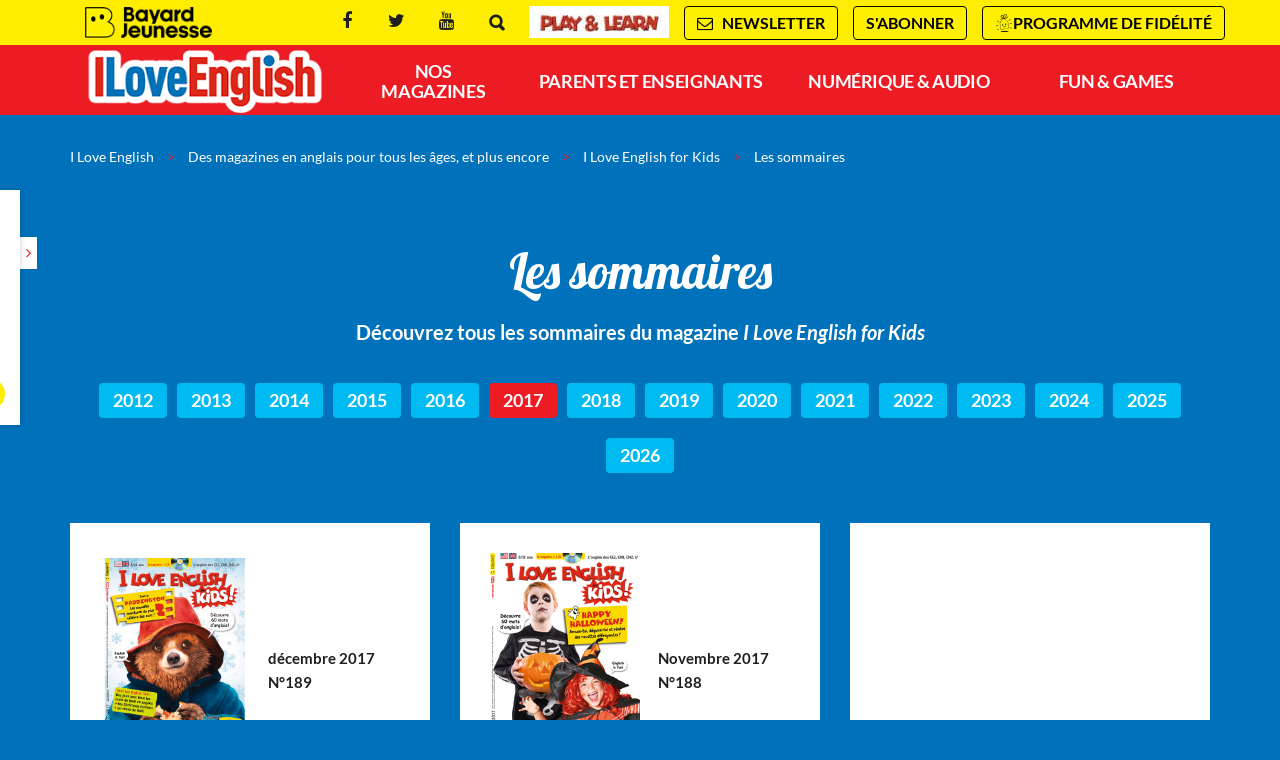

--- FILE ---
content_type: text/html; charset=UTF-8
request_url: https://www.iloveenglish.com/nos-magazines/i-love-english-kids/sommaires?annee=2017
body_size: 21044
content:
<!DOCTYPE html>
<!--[if IE 7]>
<html class="ie ie7" lang="fr-FR">
<![endif]-->
<!--[if IE 8]>
<html class="ie ie8" lang="fr-FR">
<![endif]-->
<!--[if !(IE 7) | !(IE 8)  ]><!-->
<html lang="fr-FR">
<!--<![endif]-->
  <head>
<!--    <script type="text/javascript" src="//try.abtasty.com/e9d97f9cf25753fd0e1b9acdf4c2127e.js"></script> -->
    <meta charset="UTF-8" />
    <meta name="viewport" content="width=device-width, initial-scale=1, user-scalable=0">
    <meta name="google-site-verification" content="LsPKzFG_9nmV3qJBrg6Kn9buXuI1pL9sEPicJSJkQLQ" />

    <title>Les numéros et sommaires du magazine I Love English for Kids - Année 2017</title>

    <link rel="pingback" href="https://www.iloveenglish.com/xmlrpc.php" />

    <!--[if lt IE 9]>
    <script src="https://www.iloveenglish.com/wp-content/themes/base/js/html5.js" type="text/javascript"></script>
    <![endif]-->

    <meta name='robots' content='index, follow, max-image-preview:large, max-snippet:-1, max-video-preview:-1' />

<!-- Google Tag Manager for WordPress by gtm4wp.com -->
<script data-cfasync="false" data-pagespeed-no-defer>
	var gtm4wp_datalayer_name = "dataLayer";
	var dataLayer = dataLayer || [];
</script>
<!-- End Google Tag Manager for WordPress by gtm4wp.com -->
	<!-- This site is optimized with the Yoast SEO plugin v26.6 - https://yoast.com/wordpress/plugins/seo/ -->
	<meta name="description" content="Retrouvez tous les numéros et sommaires du magazine &quot;I Love English for Kids&quot; pour les 8-11 ans. Abonnement mensuel à partir de 6€55 ! Année 2017" />
	<link rel="canonical" href="https://www.iloveenglish.com/nos-magazines/i-love-english-kids/sommaires" />
	<meta property="og:locale" content="fr_FR" />
	<meta property="og:type" content="article" />
	<meta property="og:title" content="Les numéros et sommaires du magazine I Love English for Kids -" />
	<meta property="og:description" content="Retrouvez tous les numéros et sommaires du magazine &quot;I Love English for Kids&quot; pour les 8-11 ans. Abonnement mensuel à partir de 6€55 !" />
	<meta property="og:url" content="https://www.iloveenglish.com/nos-magazines/i-love-english-kids/sommaires" />
	<meta property="og:site_name" content="I Love English" />
	<meta property="article:publisher" content="https://www.facebook.com/iloveenglish.magazine" />
	<meta property="article:modified_time" content="2020-01-09T09:45:35+00:00" />
	<meta name="twitter:card" content="summary_large_image" />
	<meta name="twitter:site" content="@ile_world" />
	<script type="application/ld+json" class="yoast-schema-graph">{"@context":"https://schema.org","@graph":[{"@type":"WebPage","@id":"https://www.iloveenglish.com/nos-magazines/i-love-english-kids/sommaires","url":"https://www.iloveenglish.com/nos-magazines/i-love-english-kids/sommaires","name":"Les numéros et sommaires du magazine I Love English for Kids -","isPartOf":{"@id":"https://www.iloveenglish.com/#website"},"datePublished":"2014-09-12T13:40:59+00:00","dateModified":"2020-01-09T09:45:35+00:00","description":"Retrouvez tous les numéros et sommaires du magazine \"I Love English for Kids\" pour les 8-11 ans. Abonnement mensuel à partir de 6€55 !","breadcrumb":{"@id":"https://www.iloveenglish.com/nos-magazines/i-love-english-kids/sommaires#breadcrumb"},"inLanguage":"fr-FR","potentialAction":[{"@type":"ReadAction","target":["https://www.iloveenglish.com/nos-magazines/i-love-english-kids/sommaires"]}]},{"@type":"BreadcrumbList","@id":"https://www.iloveenglish.com/nos-magazines/i-love-english-kids/sommaires#breadcrumb","itemListElement":[{"@type":"ListItem","position":1,"name":"Des magazines en anglais pour tous les âges, et plus encore","item":"https://www.iloveenglish.com/nos-magazines"},{"@type":"ListItem","position":2,"name":"I Love English for Kids","item":"https://www.iloveenglish.com/nos-magazines/i-love-english-kids"},{"@type":"ListItem","position":3,"name":"Les sommaires"}]},{"@type":"WebSite","@id":"https://www.iloveenglish.com/#website","url":"https://www.iloveenglish.com/","name":"I Love English","description":"","potentialAction":[{"@type":"SearchAction","target":{"@type":"EntryPoint","urlTemplate":"https://www.iloveenglish.com/?s={search_term_string}"},"query-input":{"@type":"PropertyValueSpecification","valueRequired":true,"valueName":"search_term_string"}}],"inLanguage":"fr-FR"}]}</script>
	<!-- / Yoast SEO plugin. -->


<link rel="alternate" type="application/rss+xml" title="I Love English &raquo; Les sommaires Flux des commentaires" href="https://www.iloveenglish.com/nos-magazines/i-love-english-kids/sommaires/feed" />
<link rel="alternate" title="oEmbed (JSON)" type="application/json+oembed" href="https://www.iloveenglish.com/wp-json/oembed/1.0/embed?url=https%3A%2F%2Fwww.iloveenglish.com%2Fnos-magazines%2Fi-love-english-kids%2Fsommaires" />
<link rel="alternate" title="oEmbed (XML)" type="text/xml+oembed" href="https://www.iloveenglish.com/wp-json/oembed/1.0/embed?url=https%3A%2F%2Fwww.iloveenglish.com%2Fnos-magazines%2Fi-love-english-kids%2Fsommaires&#038;format=xml" />
<style id='wp-emoji-styles-inline-css' type='text/css'>

	img.wp-smiley, img.emoji {
		display: inline !important;
		border: none !important;
		box-shadow: none !important;
		height: 1em !important;
		width: 1em !important;
		margin: 0 0.07em !important;
		vertical-align: -0.1em !important;
		background: none !important;
		padding: 0 !important;
	}
/*# sourceURL=wp-emoji-styles-inline-css */
</style>
<style id='wp-block-library-inline-css' type='text/css'>
:root{--wp-block-synced-color:#7a00df;--wp-block-synced-color--rgb:122,0,223;--wp-bound-block-color:var(--wp-block-synced-color);--wp-editor-canvas-background:#ddd;--wp-admin-theme-color:#007cba;--wp-admin-theme-color--rgb:0,124,186;--wp-admin-theme-color-darker-10:#006ba1;--wp-admin-theme-color-darker-10--rgb:0,107,160.5;--wp-admin-theme-color-darker-20:#005a87;--wp-admin-theme-color-darker-20--rgb:0,90,135;--wp-admin-border-width-focus:2px}@media (min-resolution:192dpi){:root{--wp-admin-border-width-focus:1.5px}}.wp-element-button{cursor:pointer}:root .has-very-light-gray-background-color{background-color:#eee}:root .has-very-dark-gray-background-color{background-color:#313131}:root .has-very-light-gray-color{color:#eee}:root .has-very-dark-gray-color{color:#313131}:root .has-vivid-green-cyan-to-vivid-cyan-blue-gradient-background{background:linear-gradient(135deg,#00d084,#0693e3)}:root .has-purple-crush-gradient-background{background:linear-gradient(135deg,#34e2e4,#4721fb 50%,#ab1dfe)}:root .has-hazy-dawn-gradient-background{background:linear-gradient(135deg,#faaca8,#dad0ec)}:root .has-subdued-olive-gradient-background{background:linear-gradient(135deg,#fafae1,#67a671)}:root .has-atomic-cream-gradient-background{background:linear-gradient(135deg,#fdd79a,#004a59)}:root .has-nightshade-gradient-background{background:linear-gradient(135deg,#330968,#31cdcf)}:root .has-midnight-gradient-background{background:linear-gradient(135deg,#020381,#2874fc)}:root{--wp--preset--font-size--normal:16px;--wp--preset--font-size--huge:42px}.has-regular-font-size{font-size:1em}.has-larger-font-size{font-size:2.625em}.has-normal-font-size{font-size:var(--wp--preset--font-size--normal)}.has-huge-font-size{font-size:var(--wp--preset--font-size--huge)}.has-text-align-center{text-align:center}.has-text-align-left{text-align:left}.has-text-align-right{text-align:right}.has-fit-text{white-space:nowrap!important}#end-resizable-editor-section{display:none}.aligncenter{clear:both}.items-justified-left{justify-content:flex-start}.items-justified-center{justify-content:center}.items-justified-right{justify-content:flex-end}.items-justified-space-between{justify-content:space-between}.screen-reader-text{border:0;clip-path:inset(50%);height:1px;margin:-1px;overflow:hidden;padding:0;position:absolute;width:1px;word-wrap:normal!important}.screen-reader-text:focus{background-color:#ddd;clip-path:none;color:#444;display:block;font-size:1em;height:auto;left:5px;line-height:normal;padding:15px 23px 14px;text-decoration:none;top:5px;width:auto;z-index:100000}html :where(.has-border-color){border-style:solid}html :where([style*=border-top-color]){border-top-style:solid}html :where([style*=border-right-color]){border-right-style:solid}html :where([style*=border-bottom-color]){border-bottom-style:solid}html :where([style*=border-left-color]){border-left-style:solid}html :where([style*=border-width]){border-style:solid}html :where([style*=border-top-width]){border-top-style:solid}html :where([style*=border-right-width]){border-right-style:solid}html :where([style*=border-bottom-width]){border-bottom-style:solid}html :where([style*=border-left-width]){border-left-style:solid}html :where(img[class*=wp-image-]){height:auto;max-width:100%}:where(figure){margin:0 0 1em}html :where(.is-position-sticky){--wp-admin--admin-bar--position-offset:var(--wp-admin--admin-bar--height,0px)}@media screen and (max-width:600px){html :where(.is-position-sticky){--wp-admin--admin-bar--position-offset:0px}}

/*# sourceURL=wp-block-library-inline-css */
</style><style id='global-styles-inline-css' type='text/css'>
:root{--wp--preset--aspect-ratio--square: 1;--wp--preset--aspect-ratio--4-3: 4/3;--wp--preset--aspect-ratio--3-4: 3/4;--wp--preset--aspect-ratio--3-2: 3/2;--wp--preset--aspect-ratio--2-3: 2/3;--wp--preset--aspect-ratio--16-9: 16/9;--wp--preset--aspect-ratio--9-16: 9/16;--wp--preset--color--black: #000000;--wp--preset--color--cyan-bluish-gray: #abb8c3;--wp--preset--color--white: #ffffff;--wp--preset--color--pale-pink: #f78da7;--wp--preset--color--vivid-red: #cf2e2e;--wp--preset--color--luminous-vivid-orange: #ff6900;--wp--preset--color--luminous-vivid-amber: #fcb900;--wp--preset--color--light-green-cyan: #7bdcb5;--wp--preset--color--vivid-green-cyan: #00d084;--wp--preset--color--pale-cyan-blue: #8ed1fc;--wp--preset--color--vivid-cyan-blue: #0693e3;--wp--preset--color--vivid-purple: #9b51e0;--wp--preset--gradient--vivid-cyan-blue-to-vivid-purple: linear-gradient(135deg,rgb(6,147,227) 0%,rgb(155,81,224) 100%);--wp--preset--gradient--light-green-cyan-to-vivid-green-cyan: linear-gradient(135deg,rgb(122,220,180) 0%,rgb(0,208,130) 100%);--wp--preset--gradient--luminous-vivid-amber-to-luminous-vivid-orange: linear-gradient(135deg,rgb(252,185,0) 0%,rgb(255,105,0) 100%);--wp--preset--gradient--luminous-vivid-orange-to-vivid-red: linear-gradient(135deg,rgb(255,105,0) 0%,rgb(207,46,46) 100%);--wp--preset--gradient--very-light-gray-to-cyan-bluish-gray: linear-gradient(135deg,rgb(238,238,238) 0%,rgb(169,184,195) 100%);--wp--preset--gradient--cool-to-warm-spectrum: linear-gradient(135deg,rgb(74,234,220) 0%,rgb(151,120,209) 20%,rgb(207,42,186) 40%,rgb(238,44,130) 60%,rgb(251,105,98) 80%,rgb(254,248,76) 100%);--wp--preset--gradient--blush-light-purple: linear-gradient(135deg,rgb(255,206,236) 0%,rgb(152,150,240) 100%);--wp--preset--gradient--blush-bordeaux: linear-gradient(135deg,rgb(254,205,165) 0%,rgb(254,45,45) 50%,rgb(107,0,62) 100%);--wp--preset--gradient--luminous-dusk: linear-gradient(135deg,rgb(255,203,112) 0%,rgb(199,81,192) 50%,rgb(65,88,208) 100%);--wp--preset--gradient--pale-ocean: linear-gradient(135deg,rgb(255,245,203) 0%,rgb(182,227,212) 50%,rgb(51,167,181) 100%);--wp--preset--gradient--electric-grass: linear-gradient(135deg,rgb(202,248,128) 0%,rgb(113,206,126) 100%);--wp--preset--gradient--midnight: linear-gradient(135deg,rgb(2,3,129) 0%,rgb(40,116,252) 100%);--wp--preset--font-size--small: 13px;--wp--preset--font-size--medium: 20px;--wp--preset--font-size--large: 36px;--wp--preset--font-size--x-large: 42px;--wp--preset--spacing--20: 0.44rem;--wp--preset--spacing--30: 0.67rem;--wp--preset--spacing--40: 1rem;--wp--preset--spacing--50: 1.5rem;--wp--preset--spacing--60: 2.25rem;--wp--preset--spacing--70: 3.38rem;--wp--preset--spacing--80: 5.06rem;--wp--preset--shadow--natural: 6px 6px 9px rgba(0, 0, 0, 0.2);--wp--preset--shadow--deep: 12px 12px 50px rgba(0, 0, 0, 0.4);--wp--preset--shadow--sharp: 6px 6px 0px rgba(0, 0, 0, 0.2);--wp--preset--shadow--outlined: 6px 6px 0px -3px rgb(255, 255, 255), 6px 6px rgb(0, 0, 0);--wp--preset--shadow--crisp: 6px 6px 0px rgb(0, 0, 0);}:where(.is-layout-flex){gap: 0.5em;}:where(.is-layout-grid){gap: 0.5em;}body .is-layout-flex{display: flex;}.is-layout-flex{flex-wrap: wrap;align-items: center;}.is-layout-flex > :is(*, div){margin: 0;}body .is-layout-grid{display: grid;}.is-layout-grid > :is(*, div){margin: 0;}:where(.wp-block-columns.is-layout-flex){gap: 2em;}:where(.wp-block-columns.is-layout-grid){gap: 2em;}:where(.wp-block-post-template.is-layout-flex){gap: 1.25em;}:where(.wp-block-post-template.is-layout-grid){gap: 1.25em;}.has-black-color{color: var(--wp--preset--color--black) !important;}.has-cyan-bluish-gray-color{color: var(--wp--preset--color--cyan-bluish-gray) !important;}.has-white-color{color: var(--wp--preset--color--white) !important;}.has-pale-pink-color{color: var(--wp--preset--color--pale-pink) !important;}.has-vivid-red-color{color: var(--wp--preset--color--vivid-red) !important;}.has-luminous-vivid-orange-color{color: var(--wp--preset--color--luminous-vivid-orange) !important;}.has-luminous-vivid-amber-color{color: var(--wp--preset--color--luminous-vivid-amber) !important;}.has-light-green-cyan-color{color: var(--wp--preset--color--light-green-cyan) !important;}.has-vivid-green-cyan-color{color: var(--wp--preset--color--vivid-green-cyan) !important;}.has-pale-cyan-blue-color{color: var(--wp--preset--color--pale-cyan-blue) !important;}.has-vivid-cyan-blue-color{color: var(--wp--preset--color--vivid-cyan-blue) !important;}.has-vivid-purple-color{color: var(--wp--preset--color--vivid-purple) !important;}.has-black-background-color{background-color: var(--wp--preset--color--black) !important;}.has-cyan-bluish-gray-background-color{background-color: var(--wp--preset--color--cyan-bluish-gray) !important;}.has-white-background-color{background-color: var(--wp--preset--color--white) !important;}.has-pale-pink-background-color{background-color: var(--wp--preset--color--pale-pink) !important;}.has-vivid-red-background-color{background-color: var(--wp--preset--color--vivid-red) !important;}.has-luminous-vivid-orange-background-color{background-color: var(--wp--preset--color--luminous-vivid-orange) !important;}.has-luminous-vivid-amber-background-color{background-color: var(--wp--preset--color--luminous-vivid-amber) !important;}.has-light-green-cyan-background-color{background-color: var(--wp--preset--color--light-green-cyan) !important;}.has-vivid-green-cyan-background-color{background-color: var(--wp--preset--color--vivid-green-cyan) !important;}.has-pale-cyan-blue-background-color{background-color: var(--wp--preset--color--pale-cyan-blue) !important;}.has-vivid-cyan-blue-background-color{background-color: var(--wp--preset--color--vivid-cyan-blue) !important;}.has-vivid-purple-background-color{background-color: var(--wp--preset--color--vivid-purple) !important;}.has-black-border-color{border-color: var(--wp--preset--color--black) !important;}.has-cyan-bluish-gray-border-color{border-color: var(--wp--preset--color--cyan-bluish-gray) !important;}.has-white-border-color{border-color: var(--wp--preset--color--white) !important;}.has-pale-pink-border-color{border-color: var(--wp--preset--color--pale-pink) !important;}.has-vivid-red-border-color{border-color: var(--wp--preset--color--vivid-red) !important;}.has-luminous-vivid-orange-border-color{border-color: var(--wp--preset--color--luminous-vivid-orange) !important;}.has-luminous-vivid-amber-border-color{border-color: var(--wp--preset--color--luminous-vivid-amber) !important;}.has-light-green-cyan-border-color{border-color: var(--wp--preset--color--light-green-cyan) !important;}.has-vivid-green-cyan-border-color{border-color: var(--wp--preset--color--vivid-green-cyan) !important;}.has-pale-cyan-blue-border-color{border-color: var(--wp--preset--color--pale-cyan-blue) !important;}.has-vivid-cyan-blue-border-color{border-color: var(--wp--preset--color--vivid-cyan-blue) !important;}.has-vivid-purple-border-color{border-color: var(--wp--preset--color--vivid-purple) !important;}.has-vivid-cyan-blue-to-vivid-purple-gradient-background{background: var(--wp--preset--gradient--vivid-cyan-blue-to-vivid-purple) !important;}.has-light-green-cyan-to-vivid-green-cyan-gradient-background{background: var(--wp--preset--gradient--light-green-cyan-to-vivid-green-cyan) !important;}.has-luminous-vivid-amber-to-luminous-vivid-orange-gradient-background{background: var(--wp--preset--gradient--luminous-vivid-amber-to-luminous-vivid-orange) !important;}.has-luminous-vivid-orange-to-vivid-red-gradient-background{background: var(--wp--preset--gradient--luminous-vivid-orange-to-vivid-red) !important;}.has-very-light-gray-to-cyan-bluish-gray-gradient-background{background: var(--wp--preset--gradient--very-light-gray-to-cyan-bluish-gray) !important;}.has-cool-to-warm-spectrum-gradient-background{background: var(--wp--preset--gradient--cool-to-warm-spectrum) !important;}.has-blush-light-purple-gradient-background{background: var(--wp--preset--gradient--blush-light-purple) !important;}.has-blush-bordeaux-gradient-background{background: var(--wp--preset--gradient--blush-bordeaux) !important;}.has-luminous-dusk-gradient-background{background: var(--wp--preset--gradient--luminous-dusk) !important;}.has-pale-ocean-gradient-background{background: var(--wp--preset--gradient--pale-ocean) !important;}.has-electric-grass-gradient-background{background: var(--wp--preset--gradient--electric-grass) !important;}.has-midnight-gradient-background{background: var(--wp--preset--gradient--midnight) !important;}.has-small-font-size{font-size: var(--wp--preset--font-size--small) !important;}.has-medium-font-size{font-size: var(--wp--preset--font-size--medium) !important;}.has-large-font-size{font-size: var(--wp--preset--font-size--large) !important;}.has-x-large-font-size{font-size: var(--wp--preset--font-size--x-large) !important;}
/*# sourceURL=global-styles-inline-css */
</style>

<style id='classic-theme-styles-inline-css' type='text/css'>
/*! This file is auto-generated */
.wp-block-button__link{color:#fff;background-color:#32373c;border-radius:9999px;box-shadow:none;text-decoration:none;padding:calc(.667em + 2px) calc(1.333em + 2px);font-size:1.125em}.wp-block-file__button{background:#32373c;color:#fff;text-decoration:none}
/*# sourceURL=/wp-includes/css/classic-themes.min.css */
</style>
<link rel='stylesheet' id='base-normalize-css' href='https://www.iloveenglish.com/wp-content/themes/base/css/normalize.css?ver=3.0.1' type='text/css' media='all' />
<link rel='stylesheet' id='base-bootstrap-css' href='https://www.iloveenglish.com/wp-content/themes/base/css/bootstrap.min.css?ver=3.3.4' type='text/css' media='all' />
<link rel='stylesheet' id='base-font-lato-css' href='https://www.iloveenglish.com/wp-content/themes/base/fonts/lato/lato.css?ver=1.109' type='text/css' media='all' />
<link rel='stylesheet' id='base-fonts-css' href='https://www.iloveenglish.com/wp-content/themes/base/fonts/fonts.css?ver=1.109' type='text/css' media='all' />
<link rel='stylesheet' id='base-stylesheet-css' href='https://www.iloveenglish.com/wp-content/themes/base/css/base.css?ver=1.109' type='text/css' media='all' />
<link rel='stylesheet' id='mmenu-css' href='https://www.iloveenglish.com/wp-content/themes/base/css/jquery.mmenu.css?ver=4.2' type='text/css' media='all' />
<link rel='stylesheet' id='base-animate-css' href='https://www.iloveenglish.com/wp-content/themes/base/css/animate.css?ver=1.1' type='text/css' media='all' />
<link rel='stylesheet' id='base-remobo-css' href='https://www.iloveenglish.com/wp-content/themes/base/css/remobo.css?ver=1768377590' type='text/css' media='all' />
<link rel='stylesheet' id='base-modern-css' href='https://www.iloveenglish.com/wp-content/themes/base/css/modern.css?ver=1.109' type='text/css' media='all' />
<link rel='stylesheet' id='skin-css' href='https://www.iloveenglish.com/wp-content/themes/iloveenglish/css/custom.css?ver=1.2.2' type='text/css' media='all' />
<script type="text/javascript" src="https://www.iloveenglish.com/wp-includes/js/jquery/jquery.min.js?ver=3.7.1" id="jquery-core-js"></script>
<script type="text/javascript" src="https://www.iloveenglish.com/wp-includes/js/jquery/jquery-migrate.min.js?ver=3.4.1" id="jquery-migrate-js"></script>
<script type="text/javascript" id="mb-connector-newsletter-js-extra">
/* <![CDATA[ */
var mbConnectorNewsletter = {"ajaxUrl":"https://www.iloveenglish.com/wp-admin/admin-ajax.php","newsletterAction":"mb_newsletter","messageGood":"Votre inscription a bien \u00e9t\u00e9 prise en compte. \u00c0 tr\u00e8s vite !","messageBad":"Une erreur est survenue, veuillez saisir \u00e0 nouveau votre adresse."};
//# sourceURL=mb-connector-newsletter-js-extra
/* ]]> */
</script>
<script type="text/javascript" src="https://www.iloveenglish.com/wp-content/plugins/mb-connector/assets/mb-connector.newsletter.js?ver=1.2.4" id="mb-connector-newsletter-js"></script>
<link rel="https://api.w.org/" href="https://www.iloveenglish.com/wp-json/" /><link rel="alternate" title="JSON" type="application/json" href="https://www.iloveenglish.com/wp-json/wp/v2/pages/180" /><link rel="EditURI" type="application/rsd+xml" title="RSD" href="https://www.iloveenglish.com/xmlrpc.php?rsd" />
<meta name="generator" content="WordPress 6.9" />
<link rel='shortlink' href='https://www.iloveenglish.com/?p=180' />

<!-- Google Tag Manager for WordPress by gtm4wp.com -->
<!-- GTM Container placement set to footer -->
<script data-cfasync="false" data-pagespeed-no-defer type="text/javascript">
	var dataLayer_content = {"pagePostType":"page","pagePostType2":"single-page","pagePostAuthor":"Admin Galaxib"};
	dataLayer.push( dataLayer_content );
</script>
<script data-cfasync="false" data-pagespeed-no-defer type="text/javascript">
(function(w,d,s,l,i){w[l]=w[l]||[];w[l].push({'gtm.start':
new Date().getTime(),event:'gtm.js'});var f=d.getElementsByTagName(s)[0],
j=d.createElement(s),dl=l!='dataLayer'?'&l='+l:'';j.async=true;j.src=
'//t.iloveenglish.com/gtm.js?id='+i+dl;f.parentNode.insertBefore(j,f);
})(window,document,'script','dataLayer','GTM-KP37JNG');
</script>
<!-- End Google Tag Manager for WordPress by gtm4wp.com -->		<style type="text/css" id="wp-custom-css">
			/*
Vous pouvez ajouter du CSS personnalisé ici.

Cliquez sur l’icône d’aide ci-dessus pour en savoir plus.
*/
/*#menu .menu-menu-principal-container > ul > li.menu-item-687 { width: 18%; }
h2.legal { font-family: "museo sans" !important; color: #ed1c24 !important; }
.text > p { text-align: justify; }
.content-intro > p { text-align: justify; }

.boutontitre a { font-weight: bold; }
.feuilletage-bas { text-align: center; }
.col-md-8 > .local { text-align: justify; }
.page.intro article > header > h1 { padding: 30px 0 0 60px; margin-bottom: -10px !important; }
strong.intro { display: inline-block; text-align: justify; }
body.single-sommaires .cell.single.page header h1, body.single-post .cell.single.page header h1 { line-height: 35px; }
body.single-sommaires .cell.single.page .subcontent h2, body.single-post .cell.single.page .subcontent h2, body.single-sommaires .cell.single.page .subcontent h3, body.single-post .cell.single.page .subcontent h3 { font-weight: 700 !important; }
.intro-abonnement { text-align: justify; }
#menu .menu-menu-principal-container ul ul { width: 375px; }
body.single-post .cell.single.page .subcontent p, body.single-sommaires .cell.single.page .subcontent p { color: #3a3a3a; }
.part.part1 #video-overlay .overlay-text { z-index: 0; }

@media only screen and (max-width: 420px) {
a.btn-center { padding: 8px 0; }
.audio-playlist a.btn-center.local { font-size: 11px !important; }
}
.part.part1 #video-overlay .btns { bottom: 0; }
@media only screen and (min-width: 1200px) { 
.part.part1 #video-overlay .overlay-text { top: 200px; padding-right: 25%; left: 55%; }
.part.part1 #video-overlay .btns { bottom: 30px; }
.part.part1 { height: 680px !important; }
 }
@media only screen and (max-width: 500px) { 
.part.part1 #video-overlay .overlay-text p { display: none; }
}*/
@media only screen and (min-width: 1500px) { left:75%; }
.col-sm-8 .local { text-align: justify; }

.remobo.remobo-horz .subcontent > .offre > .cadeau-content { width: 60%; }
.remobo.remobo-horz .subcontent > .offre > .detail_prix { width: 40%; }
.remobo .subcontent > .offre > .cadeau-content img { max-width: 100%; }

/* remontées boutique noel 
.noel { background-image: url(/wp-content/uploads/sites/29/2018/10/anim-etoiles-noel.gif); background-repeat: no-repeat; background-position-x: right; background-position-y: -10px; padding-top: 5px; border-radius: 30px; padding-bottom: 5px; }
.friday { background-image: none!important; background-color: #141414; color: #ffed00; }*/
/* noel 19
#sidebar .widget_remontee_boutique_bayard .cadeau-content { width: 100% !important; background: url(https://www.pommedapi.com/wp-content/uploads/sites/27/2019/10/etoiles19.gif) no-repeat #ffc600; background-position-x: center; background-size: contain; background-position-y: 50px; }
#abonnement-panel .container .remontee-marketing .cadeau-content, .part.part4 .container .remontee-marketing .cadeau-content, .remobo.remobo-horz .subcontent > .offre > .cadeau-content { background: url(https://www.pommedapi.com/wp-content/uploads/sites/27/2019/10/etoiles19.gif) no-repeat; background-position-x: center; background-size: contain; background-position-y: 50px; background-color: #ffc600 !important; } */
.cadeau-desc { color: #000 !important; }
.price2 .number { font-size: 24px !important; color: #333 !important; text-decoration: line-through; }
.remobo .subcontent  > .offre > .cadeau-content { border: 1px solid #ED1C24; /* background-color: #FEED01; */ }
.remobo .subcontent  > .offre > .cadeau-content .cadeau-titre { background-color: #ED1C24; font-weight: bold; font-size: 13px; padding: 5px 15px; width: 105%; top: 5px; }
.remobo .subcontent  > .offre > .cadeau-content .cadeau-titre::before { border-color: #ED1C24 #ED1C24 transparent transparent; }
.remobo .subcontent  > .offre > .cadeau-content .cadeau-titre::after { border-color: #ED1C24 transparent #ED1C24 #ED1C24 !important; }
.remobo .subcontent  > .offre > .detail_prix .price .number { color: #ED1C24; }
.offre-abo .title { color: #ED1C24; }
.offre-abo .price .number { color: #ED1C24; }
.remobo .subcontent > .texte .titre { color: #ED1C24; }
@media (max-width: 800px) { .offre-abo .title, .offre-abo .description { margin-top: 35px; } }
@media(max-width:560px) { img.prime {padding-top: 20px;}}

/* installation onglet activités */
/*.menu-item-1269 { background-color: #0072bc; }
.page-id-7357 #sidebar-offres, .page-id-7488 #sidebar-offres, .page-id-7501 #sidebar-offres, .page-id-7514 #sidebar-offres { display: none; }*/

.wrapper-boutons h2 { color: #ed1c24; }
.wrapper-boutons img { box-shadow: 3px 3px 5px #a87272; }

.category-numerique-audio .wrapper-boutons img { box-shadow: none; }

/* CF 21/12/2020 : enlever le gras dans les paragraphes media+texte */
.wp-block-media-text__content > p { font-weight: 300 !important; }
/* FR 21/04/21 pages avec boutons lien inline et pas block */
.wrapper-boutons .col-sm-8 a {
    display: inline !important;
}
/* FR 21/04/21 pages avec boutons espacement entre les bt et justif texte de droite */
.row {
    margin-bottom: 20px;
}
.col-sm-8 {
    text-align: justify;
}
/* masquer une ligne dans liste plan du site */
li.page-item-9765{ /* concours dessin été 2021 */
	display:none;
}
/* masquer puces flèches devant images dans une galerie d'images */
body.single-post .cell.single.page .subcontent li.blocks-gallery-item::before {
  background-image: none;
}

/* FR 05/01/23 RUB SOMMAIRES : REDUCTION LARGEUR BTN ANNEE */
#sommaires .form .btn-group a.btn, #blog .form .btn-group a.btn {
  padding: 5px 14px;
}
/* FR 05/05/2024 bt surheader jaune filet noir */
#newsletter a, #abonnement-btn, #lmda-btn {
  background-color: #fff000;
  color: #000;
  border: 1px solid black;
  border-radius:4px !important;
}
#newsletter a:hover, #abonnement-btn:hover, #lmda-btn:hover {
  color: #fff !important;
}
#newsletter a:hover {
  background-color: #069889;
}
#abonnement-btn a:hover {
  background-color: #ec038a;
}
#lmda-btn:hover {
  background-color: #f58220;
}
.filetgris img {
  border:1px solid #ccc;
}

/* PAGE ACCES ILENEWS */
/* masquer barre jaune RS bas de page */
.page-id-17555 div.sociaux{ 
	display:none !important;
}

/* masquer bandeau abo mobile sur page Acces ILENEWS */
.page-id-17555 #magazine-bottom {
  display: none !important;
}
/* masquer mascotte sur page Acces ILENEWS */
.page-id-17555 #mascotte-side{
  display: none !important;
}
.taille-logo figure {
	position: relative;
  top: -25px;
  right: -10px;
	margin-bottom:-15px !important;
	}

@media screen and (max-width: 460px) {
  .page-id-17555 h1  {
    margin: 0 0 10px 0 !important;
		font-size:30px !important;
		line-height:34px !important;
	}
	#main  {
  margin-top: 0px !important;
	}
	#content  {
  margin-top: 0px !important;
	}
	.taille-logo img {
		height:50px !important;
		width:auto;
		position: relative;
    top: 15px;
	}
}
/* FIN PAGE ACCES ILENEWS */

/* centrer visuel REMOBO ILEN et ILENE */
#ile_bloc-abo_img img,
#tdy_bloc-abo_img img {
	margin:0 auto;
}

/* Page nos mag : couleur fond aplat sous logos */ 
.part.part-mag .title.logo-ilm-replace, .part.part-mag .title.logo-ilj-replace, .part.part-mag .title.logo-ile-replace, .part.part-mag .title.logo-tdy-replace {
	background-color:#fff !important;
}
/* SOMMAIRE SPECIAL NEWS */
#post-17999.post.sommaires.view-mode-teaser .visuel,
#post-18000.post.sommaires.view-mode-teaser .visuel {
  width: 100%;
	/*max-height: 211px;*/
}
#post-17999.post.sommaires.view-mode-teaser .date-numero-titre,
#post-18000.post.sommaires.view-mode-teaser .date-numero-titre {
  display: none;
}
#post-17999 .date-numero-titre .date-numero,
#post-18000 .date-numero-titre .date-numero {
  display: none;
}
#post-17999 .subcontent .date,
#post-18000 .subcontent .date {
  display: none;
}
/* AFFCIHER PASTILLE SUR MOBILE */
@media only screen and (max-width: 700px) { 
	.part.part1 #video-overlay .pastille {
  display: block;
  position: absolute;
  top: 100px;
      }
}		</style>
		<link rel="shortcut icon" href="https://www.iloveenglish.com/wp-content/themes/iloveenglish/favicon.ico?v=1.1" />
    <!-- font loader -->
    <script>
      var WebFontConfig = {};
    </script>

  </head>
<body class="wp-singular page-template page-template-page-sommaires page-template-page-sommaires-php page page-id-180 page-child parent-pageid-270 wp-theme-base wp-child-theme-iloveenglish pi">
    <div class="overlay"></div>
    <div id="page">
      <header id="masthead" class="main" role="banner">

        <div id="header-print">
          <div class="pull-left">
            <img src="https://www.iloveenglish.com/wp-content/uploads/sites/29/2025/02/brand-logo.png" alt="Logo du magazine I Love English">
          </div>
          <div class="pull-right">
            <strong>Bayard Jeunesse</strong>
          </div>
        </div>

        <div id="header-bayard-mobile"><a href="https://www.bayard-jeunesse.com/?utm_medium=ref&#038;utm_source=iloveenglish.com&#038;utm_campaign=maillage"><img src="https://www.iloveenglish.com/wp-content/themes/base/images/bayard-jeunesse-logo-long.png" alt="Bayard Jeunesse"/></a></div>
        <div id="abonnement-panel" class="">
          <div class="hidden-md hidden-lg"><a href="javascript:;" class="close-abo-panel"><i class="fa fa-close"></i></a></div>
          <div class="container">
            <div class="container-inner">
              <div class="cell">
<article itemscope itemtype="http://schema.org/Product" class="content remobo remobo-horz  remobo-id-1661">

	  <div class="content-couv visuel fadeInLeft">
  	<a id="ile_bloc-abo_img" href="https://www.bayard-jeunesse.com/abonnement-i-love-english-news.html?utm_medium=ref&utm_source=iloveenglish.com&utm_campaign=remobo" target="_blank" class="couv">    	<img itemprop="image" alt="I Love English News" src="https://remobo.milanpresse.com/wp-content/uploads/2017/06/i-love-english-news-vignette.png">
    </a>  </div>
	
  <div class="subcontent">

    <div class="texte fadeInLeft">

      <div class="titre"><span itemprop="name">I Love English News</span></div>      <div class="baseline"><span itemprop="name">Le média des collégiens pour progresser en anglais</span></div>
            	<p class="labels">
	      <span class="tranche-age" itemprop="tranche-age"><strong>12/15 ans</strong></span>	      <span class="formule periodicite" itemprop="formule"><strong>5 articles par jour, 5 jours par semaine</strong></span>	      </p>
	          
      <div itemprop="description" class="description pitch"><p><!-- wp:paragraph --></p>
<p>Découvrez <strong>I Love English News</strong>, le meilleur média pour rester connecté à l'actu, tout en progressant en anglais. Le magazine  <strong>I Love English </strong>devient <strong>I Love English News</strong>, la nouvelle application d’actualité en anglais pour aider les collégiens à progresser au quotidien en anglais :</p>
<p><!-- /wp:paragraph --></p>
<p><!-- wp:list --></p>
<ul class="wp-block-list"><!-- wp:list-item --></p>
<li><strong>5 articles par jour en anglais</strong>, à lire, écouter ou regarder, écrits par des journalistes anglo-saxons sur des thèmes internationaux : sport, nature et environnement, tech, science et espace, culture...</li>
<p><!-- /wp:list-item --></p>
<p><!-- wp:list-item --></p>
<li><strong>En 1 clic j’adapte le niveau</strong> de difficulté de mon article (3 niveaux différents de débutant à intermédiaire).</li>
<p><!-- /wp:list-item --></p>
<p><!-- wp:list-item --></p>
<li><strong>Des versions audio</strong>, pour travailler son accent</li>
<p><!-- /wp:list-item --></p>
<p><!-- wp:list-item --></p>
<li><strong>Des exercices</strong> et des activités pour s’entrainer</li>
<p><!-- /wp:list-item --></p>
<p><!-- wp:list-item --></p>
<li><strong>Des mots de vocabulaire</strong> traduits à mémoriser dans chaque article. Ces mots peuvent ensuite être réinvestis et mémoriser dans l’onglet “Vocabulary”.</li>
<p><!-- /wp:list-item --></ul>
<p><!-- /wp:list --></p>
<p><!-- wp:paragraph --></p>
<p>Une solution ludique et efficace pour maîtriser l'anglais tout en s'informant !</p>
<p><!-- /wp:paragraph --></p>
</div>
    </div>

    <div class="offre fadeInRight">

    		      <div class="cadeau-content">
	        <span class="cadeau-titre">Les journées privilèges</span>
	        <br/><span class="cadeau-desc">-5€ sur tous les abonnements avec le code PRIVILEGES26</span>	        <img alt="-5€ sur tous les abonnements avec le code PRIVILEGES26" src="https://remobo.milanpresse.com/wp-content/uploads/2024/08/Lesjourneesprivileges2026_remobo_300_250px.jpg" class="prime">	      </div>
      
      <div class="detail_prix prix" itemprop="offers" itemscope itemtype="http://schema.org/Offer">
									<div class="price price1" itemprop="price">
            <span class="number">6,90&nbsp;&euro;</span>
            <span class="suffix">par mois</span>					</div>
								        <a id="ile_bloc-abo_btn" href="https://www.bayard-jeunesse.com/abonnement-i-love-english-news.html?utm_medium=ref&utm_source=iloveenglish.com&utm_campaign=remobo" class="btn-center" target="_blank">S'abonner</a>      </div>

    </div>

  </div>

</article></div>            </div>
          </div>
        </div>

      	<div class="ontop">
      		<div class="container">
      			<div class="row">
              <div class="col-md-3 visible-md visible-lg">
        				<div id="logo-brand">
        					<a href="https://www.bayard-jeunesse.com/?utm_medium=ref&#038;utm_source=iloveenglish.com&#038;utm_campaign=maillage" target="_blank" title="Bayard Jeunesse : Abonnement Magazine et Livre Enfant, Presse Jeunesse, Revues Enfants">Bayard Jeunesse</a>
        				</div>

                              </div>

      				<div id="menu-top" class="col-md-9 visible-md visible-lg">
                <a href="https://www.bayard-jeunesse.com/la-maison-des-abonnes.html#utm_medium=ref&#038;utm_source=iloveenglish.com&#038;utm_campaign=ongletLMDA" target="_blank" id="lmda-btn">Programme de fidélité</a>                <a href="javascript:;" rel="nofollow" id="abonnement-btn" class="abonnement-btn-launcher">S'abonner</a>
                <div id="newsletter">
                  <a href="javascript:;"><i class="fa fa-envelope-o"></i>Newsletter</a>
                </div>
                <a href="https://playandlearn.iloveenglish.com/" target="_blank" id="playlearn-btn">Play & Learn</a>
      					<div id="search">
    							<a href="javascript:;"><i class="fa fa-search"></i>Rechercher</a>
    							<div class="search-box">
    								<form role="search" method="get" class="search-form" action="https://www.iloveenglish.com/">
    									<input type="search" class="search-field" placeholder="Rechercher" name="s" />
    								</form>
    							</div>
    						</div>
      					<div class="sociaux">
                        						<a class="social facebook" href="https://www.facebook.com/iloveenglish.magazine" target="_blank" title="Rejoignez-nous sur Facebook"><i class="fa fa-facebook"></i>Facebook</a>
      						                                    <a class="social twitter" href="https://twitter.com/ile_world" target="_blank" title="Rejoignez-nous sur Twitter"><i class="fa fa-twitter"></i>Twitter</a>
                                                                                          <a class="social youtube" href="https://www.youtube.com/user/BayardJeunesse" target="_blank" title="Rejoignez-nous sur Youtube"><i class="fa fa-youtube"></i>Youtube</a>
                                                            					</div>
      					      				</div>
      			</div>
      		</div>
      	</div>

      	<div class="onbelow">
      		<div class="container">
      			<div class="row">
      				<div id="logo-site" class="col-md-3 visible-md visible-lg">
                <a href="https://www.iloveenglish.com" title="Accueil du site I Love English">
                  <img src="https://www.iloveenglish.com/wp-content/uploads/sites/29/2025/02/brand-logo.png" alt="Logo du magazine I Love English">
                </a>
              </div>
                            <div id="menu" class="col-md-9 visible-md visible-lg">

                <nav>
                 <div class="menu-menu-principal-container"><ul id="menu-menu-principal" class="nav-menu"><li id="menu-item-687" class="menu-item menu-item-type-post_type menu-item-object-page current-page-ancestor menu-item-has-children menu-item-687"><a href="https://www.iloveenglish.com/nos-magazines"><span class="title">Nos magazines</span></a>
<ul class="sub-menu">
	<li id="menu-item-8852" class="menu-item menu-item-type-post_type menu-item-object-page menu-item-8852"><a href="https://www.iloveenglish.com/nos-magazines/hello-pomme-d-api"><span class="title">Hello Pomme d’Api</span><span class="description">3-6 ans</span></a></li>
	<li id="menu-item-17187" class="menu-item menu-item-type-post_type menu-item-object-page menu-item-17187"><a href="https://www.iloveenglish.com/i-love-english-5-8-ans"><span class="title">I Love English 5-8 ans</span><span class="description">5-8 ans</span></a></li>
	<li id="menu-item-691" class="menu-item menu-item-type-post_type menu-item-object-page current-page-ancestor menu-item-691"><a href="https://www.iloveenglish.com/nos-magazines/i-love-english-kids"><span class="title">I Love English for Kids</span><span class="description">8-11 ans</span></a></li>
	<li id="menu-item-17989" class="menu-item menu-item-type-post_type menu-item-object-page menu-item-17989"><a href="https://www.iloveenglish.com/iloveenglish-news"><span class="title">I Love English News</span><span class="description">11-15 ans</span></a></li>
	<li id="menu-item-17988" class="menu-item menu-item-type-post_type menu-item-object-page menu-item-17988"><a href="https://www.iloveenglish.com/iloveenglish-news-expert"><span class="title">I Love English News Expert</span><span class="description">15 ans +</span></a></li>
	<li id="menu-item-688" class="menu-item menu-item-type-post_type menu-item-object-page menu-item-688"><a href="https://www.iloveenglish.com/nos-magazines/nos-offres-d-abonnement"><span class="title">Nos offres d’abonnement</span></a></li>
</ul>
</li>
<li id="menu-item-706" class="menu-item menu-item-type-post_type menu-item-object-page menu-item-has-children menu-item-706"><a href="https://www.iloveenglish.com/parents-et-enseignants"><span class="title">Parents et Enseignants</span></a>
<ul class="sub-menu">
	<li id="menu-item-698" class="menu-item menu-item-type-taxonomy menu-item-object-category menu-item-698"><a href="https://www.iloveenglish.com/parents"><span class="title">Pour les parents</span></a></li>
	<li id="menu-item-1270" class="menu-item menu-item-type-taxonomy menu-item-object-category menu-item-1270"><a href="https://www.iloveenglish.com/parents/tests-niveaux"><span class="title">Tests de niveaux</span></a></li>
	<li id="menu-item-1272" class="menu-item menu-item-type-taxonomy menu-item-object-category menu-item-1272"><a href="https://www.iloveenglish.com/parents/question-mois"><span class="title">La question du mois</span></a></li>
	<li id="menu-item-707" class="menu-item menu-item-type-post_type menu-item-object-page menu-item-707"><a href="https://www.iloveenglish.com/parents-et-enseignants/enseignants-i-love-english-school"><span class="title">Pour les enseignants</span></a></li>
</ul>
</li>
<li id="menu-item-985" class="menu-item menu-item-type-taxonomy menu-item-object-category menu-item-has-children menu-item-985"><a href="https://www.iloveenglish.com/numerique-audio"><span class="title">Numérique &#038; Audio</span></a>
<ul class="sub-menu">
	<li id="menu-item-17254" class="menu-item menu-item-type-post_type menu-item-object-page menu-item-17254"><a href="https://www.iloveenglish.com/i-love-english-5-8-ans"><span class="title">I Love English 5-8 ans</span><span class="description">5-8 ans</span></a></li>
	<li id="menu-item-948" class="menu-item menu-item-type-post_type menu-item-object-post menu-item-948"><a href="https://www.iloveenglish.com/numerique-audio/play-and-learn-8-11-ans"><span class="title">Play and Learn</span><span class="description">8-11 ans</span></a></li>
	<li id="menu-item-694" class="menu-item menu-item-type-taxonomy menu-item-object-category menu-item-694"><a href="https://www.iloveenglish.com/numerique-audio/contenus-audio-i-love-english-kids"><span class="title">Audio I Love English for Kids</span><span class="description">8-11 ans</span></a></li>
	<li id="menu-item-693" class="menu-item menu-item-type-taxonomy menu-item-object-category menu-item-693"><a href="https://www.iloveenglish.com/numerique-audio/contenus-audio-i-love-english"><span class="title">Audio I Love English</span><span class="description">12-15 ans</span></a></li>
	<li id="menu-item-695" class="menu-item menu-item-type-taxonomy menu-item-object-category menu-item-695"><a href="https://www.iloveenglish.com/numerique-audio/contenus-audio-i-love-english-world"><span class="title">Audio I Love English World</span><span class="description">15 ans +</span></a></li>
</ul>
</li>
<li id="menu-item-1269" class="menu-item menu-item-type-post_type menu-item-object-page menu-item-has-children menu-item-1269"><a href="https://www.iloveenglish.com/fun-games"><span class="title">Fun &amp; Games</span></a>
<ul class="sub-menu">
	<li id="menu-item-7538" class="menu-item menu-item-type-post_type menu-item-object-page menu-item-7538"><a href="https://www.iloveenglish.com/bd-aventures-boulard-anglais-planches-et-audio"><span class="title">BD en anglais</span></a></li>
	<li id="menu-item-11177" class="menu-item menu-item-type-taxonomy menu-item-object-category menu-item-11177"><a href="https://www.iloveenglish.com/fun/jeux"><span class="title">Jeux en anglais</span></a></li>
	<li id="menu-item-4798" class="menu-item menu-item-type-taxonomy menu-item-object-category menu-item-4798"><a href="https://www.iloveenglish.com/fun/concours"><span class="title">Concours</span></a></li>
	<li id="menu-item-1273" class="menu-item menu-item-type-taxonomy menu-item-object-category menu-item-1273"><a href="https://www.iloveenglish.com/fun/expressions"><span class="title">Expressions</span></a></li>
	<li id="menu-item-2537" class="menu-item menu-item-type-taxonomy menu-item-object-category menu-item-2537"><a href="https://www.iloveenglish.com/fun/recettes-bricolages"><span class="title">Recettes et bricolages</span></a></li>
	<li id="menu-item-1274" class="menu-item menu-item-type-taxonomy menu-item-object-category menu-item-1274"><a href="https://www.iloveenglish.com/fun/tongue-twisters"><span class="title">Tongue Twisters</span></a></li>
</ul>
</li>
</ul></div>                </nav>

              </div>
            </div>
          </div>
        </div>

      	<div id="tiny-menu" class="visible-xs visible-sm">
          <div id="logo-mobile" class="col-xs-4 col-sm-3">
            <a href="https://www.iloveenglish.com" title="Accueil du site I Love English">
              <img src="https://www.iloveenglish.com/wp-content/uploads/sites/29/2025/02/brand-logo.png" alt="Logo du magazine I Love English">
            </a>
                      </div>
          <div id="mobile-menu-launcher" class="col-xs-2 col-sm-2">
            <a href="javascript:;"><i class="fa fa-navicon"></i><span class="text hidden-xs">Menu</span></a>
          </div>
      		<div id="sociaux-mobile" class="col-xs-2 col-sm-2">
      			<a href="javascript:;"><i class="fa fa-share-alt"></i><span class="text hidden-xs">Suivez-nous</span></a>
      		</div>
      		<div id="tiny-search" class="col-xs-2 col-sm-2">
      			<a href="javascript:;"><i class="fa fa-search"></i><span class="text hidden-xs">Rechercher</span></a>
      		</div>
          <div id="abonnement-panel-launcher" class="col-xs-2 col-sm-3">
            <a href="javascript:;" rel="nofollow" id="abonnement-btn-mobile" class="abonnement-btn-launcher"><i class="fa fa-shopping-cart"></i><span class="text hidden-xs">S'abonner</span></a>
          </div>

          <div class="sociaux tiny">
                        <a class="social facebook" href="https://www.facebook.com/iloveenglish.magazine" target="_blank" title="Rejoignez-nous sur Facebook"><i class="fa fa-facebook"></i>Facebook</a>
                                    <a class="social twitter" href="https://twitter.com/ile_world" target="_blank" title="Rejoignez-nous sur Twitter"><i class="fa fa-twitter"></i>Twitter</a>
                                                            <a class="social youtube" href="https://www.youtube.com/user/BayardJeunesse" target="_blank" title="Rejoignez-nous sur Youtube"><i class="fa fa-youtube"></i>Youtube</a>
                                              </div>

      		<div class="search-box tiny">
      			<form role="search" method="get" class="search-form" action="https://www.iloveenglish.com/">
      				<input type="search" class="search-field" placeholder="Rechercher" name="s" />
      			</form>
      		</div>

      	</div>

        <div class="clear"></div>

	</header>

        <div id="breadcrumb" class="visible-md visible-lg">
        <div class="container">
          <div class="row">
            <div class="col-md-12">
              <div class="crumbs"><!-- Breadcrumb NavXT 7.5.0 -->
<span property="itemListElement" typeof="ListItem"><a property="item" typeof="WebPage" title="Aller à I Love English." href="https://www.iloveenglish.com" class="home"><span property="name">I Love English</span></a><meta property="position" content="1"></span> &gt; <span property="itemListElement" typeof="ListItem"><a property="item" typeof="WebPage" title="Aller à Des magazines en anglais pour tous les âges, et plus encore." href="https://www.iloveenglish.com/nos-magazines" class="post post-page"><span property="name">Des magazines en anglais pour tous les âges, et plus encore</span></a><meta property="position" content="2"></span> &gt; <span property="itemListElement" typeof="ListItem"><a property="item" typeof="WebPage" title="Aller à I Love English for Kids." href="https://www.iloveenglish.com/nos-magazines/i-love-english-kids" class="post post-page"><span property="name">I Love English for Kids</span></a><meta property="position" content="3"></span> &gt; <span property="itemListElement" typeof="ListItem"><span property="name">Les sommaires</span><meta property="position" content="4"></span></div>
            </div>
          </div>
        </div>
      </div>
    
<div id="main" class="container">

  <div id="mascotte-side" class="wow fadeInDown elem-1"></div>
  <div id="sommaires">

    <div class="titre-rubrique"><h1><span>Les sommaires</span></h1></div>

    <div class="intro">

      <div class="intro-content"><p style="text-align: center"><strong>Découvrez tous les sommaires du magazine <em>I&nbsp;Love&nbsp;English for&nbsp;Kids</em></strong></p></div>

            <div class="form">
      <div class="btn-group"><a href="https://www.iloveenglish.com/nos-magazines/i-love-english-kids/sommaires?annee=2012" class="btn" title="Afficher le sommaire de l'année 2012">2012</a></div><div class="btn-group"><a href="https://www.iloveenglish.com/nos-magazines/i-love-english-kids/sommaires?annee=2013" class="btn" title="Afficher le sommaire de l'année 2013">2013</a></div><div class="btn-group"><a href="https://www.iloveenglish.com/nos-magazines/i-love-english-kids/sommaires?annee=2014" class="btn" title="Afficher le sommaire de l'année 2014">2014</a></div><div class="btn-group"><a href="https://www.iloveenglish.com/nos-magazines/i-love-english-kids/sommaires?annee=2015" class="btn" title="Afficher le sommaire de l'année 2015">2015</a></div><div class="btn-group"><a href="https://www.iloveenglish.com/nos-magazines/i-love-english-kids/sommaires?annee=2016" class="btn" title="Afficher le sommaire de l'année 2016">2016</a></div><div class="btn-group"><a href="https://www.iloveenglish.com/nos-magazines/i-love-english-kids/sommaires?annee=2017" class="btn selected" title="Afficher le sommaire de l'année 2017">2017</a></div><div class="btn-group"><a href="https://www.iloveenglish.com/nos-magazines/i-love-english-kids/sommaires?annee=2018" class="btn" title="Afficher le sommaire de l'année 2018">2018</a></div><div class="btn-group"><a href="https://www.iloveenglish.com/nos-magazines/i-love-english-kids/sommaires?annee=2019" class="btn" title="Afficher le sommaire de l'année 2019">2019</a></div><div class="btn-group"><a href="https://www.iloveenglish.com/nos-magazines/i-love-english-kids/sommaires?annee=2020" class="btn" title="Afficher le sommaire de l'année 2020">2020</a></div><div class="btn-group"><a href="https://www.iloveenglish.com/nos-magazines/i-love-english-kids/sommaires?annee=2021" class="btn" title="Afficher le sommaire de l'année 2021">2021</a></div><div class="btn-group"><a href="https://www.iloveenglish.com/nos-magazines/i-love-english-kids/sommaires?annee=2022" class="btn" title="Afficher le sommaire de l'année 2022">2022</a></div><div class="btn-group"><a href="https://www.iloveenglish.com/nos-magazines/i-love-english-kids/sommaires?annee=2023" class="btn" title="Afficher le sommaire de l'année 2023">2023</a></div><div class="btn-group"><a href="https://www.iloveenglish.com/nos-magazines/i-love-english-kids/sommaires?annee=2024" class="btn" title="Afficher le sommaire de l'année 2024">2024</a></div><div class="btn-group"><a href="https://www.iloveenglish.com/nos-magazines/i-love-english-kids/sommaires?annee=2025" class="btn" title="Afficher le sommaire de l'année 2025">2025</a></div><div class="btn-group"><a href="https://www.iloveenglish.com/nos-magazines/i-love-english-kids/sommaires?annee=2026" class="btn" title="Afficher le sommaire de l'année 2026">2026</a></div>      </div>

    </div>

    <div class="row">
      <div id="content" class="col-md-8">

        <div class="list row">
                      <div class="cell left col-sm-6">
                <article id="post-3971" class="post-3971 sommaires type-sommaires status-publish has-post-thumbnail hentry post view-mode-teaser" itemscope itemtype="http://schema.org/Article">
            <div class="visuel">
      <a href="https://www.iloveenglish.com/sommaires/nouvelles-aventures-cinema-de-paddington" itemprop="url"><img src="https://www.iloveenglish.com/wp-content/uploads/sites/29/2017/11/couvKidsdéc.jpg" class="attachment-sommaire-couv size-sommaire-couv wp-post-image" alt="" decoding="async" fetchpriority="high" srcset="https://www.iloveenglish.com/wp-content/uploads/sites/29/2017/11/couvKidsdéc.jpg 232w, https://www.iloveenglish.com/wp-content/uploads/sites/29/2017/11/couvKidsdéc-220x300.jpg 220w" sizes="(max-width: 232px) 100vw, 232px" /></a>
    </div>
        <div class="date-numero-titre">
      <header>
        <div class="date-numero">décembre 2017<br/>N°189</div>
      </header>
    </div>
    <div class="clearfix"></div>
    <div class="content">
      <div class="subcontent">
        <h2 class="title" itemprop="headline"><a href="https://www.iloveenglish.com/sommaires/nouvelles-aventures-cinema-de-paddington" itemprop="url"><span itemprop="name">Les nouvelles aventures au cinéma de Paddington!</span></a></h2>
        <div class="excerpt" itemprop="articleBody"><p>L’ours brun le plus célèbre du monde revient passer les fêtes de Noël en notre compagnie ! Mais avant cela, il va embringuer toute la famille Brown dans une nouvelle course poursuite… Et aussi, dans le numéro de ...</p>
</div>
      </div>
    </div>
    <a href="https://www.iloveenglish.com/sommaires/nouvelles-aventures-cinema-de-paddington" class="global-link"></a>
  </article>
              </div>
                      <div class="cell right col-sm-6">
                <article id="post-3806" class="post-3806 sommaires type-sommaires status-publish has-post-thumbnail hentry post view-mode-teaser" itemscope itemtype="http://schema.org/Article">
            <div class="visuel">
      <a href="https://www.iloveenglish.com/sommaires/joyeuse-fete-dhalloween-pour-les-enfants" itemprop="url"><img src="https://www.iloveenglish.com/wp-content/uploads/sites/29/2017/10/ILJN0188P001.jpg" class="attachment-sommaire-couv size-sommaire-couv wp-post-image" alt="" decoding="async" srcset="https://www.iloveenglish.com/wp-content/uploads/sites/29/2017/10/ILJN0188P001.jpg 232w, https://www.iloveenglish.com/wp-content/uploads/sites/29/2017/10/ILJN0188P001-220x300.jpg 220w" sizes="(max-width: 232px) 100vw, 232px" /></a>
    </div>
        <div class="date-numero-titre">
      <header>
        <div class="date-numero">Novembre 2017<br/>N°188</div>
      </header>
    </div>
    <div class="clearfix"></div>
    <div class="content">
      <div class="subcontent">
        <h2 class="title" itemprop="headline"><a href="https://www.iloveenglish.com/sommaires/joyeuse-fete-dhalloween-pour-les-enfants" itemprop="url"><span itemprop="name">Happy Halloween&nbsp;!</span></a></h2>
        <div class="excerpt" itemprop="articleBody"><p>C’est bientôt le 31 octobre et la fête d’Halloween ! Avec I Love English for Kids, les enfants ne manqueront pas une occasion de s’amuser à se faire peur… tout en réalisant de délicieuses, mais horribles recettes ! ...</p>
</div>
      </div>
    </div>
    <a href="https://www.iloveenglish.com/sommaires/joyeuse-fete-dhalloween-pour-les-enfants" class="global-link"></a>
  </article>
              </div>
                      <div class="cell left col-sm-6">
                <article id="post-3640" class="post-3640 sommaires type-sommaires status-publish has-post-thumbnail hentry post view-mode-teaser" itemscope itemtype="http://schema.org/Article">
            <div class="visuel">
      <a href="https://www.iloveenglish.com/sommaires/vive-captain-underpants" itemprop="url"><img src="https://www.iloveenglish.com/wp-content/uploads/sites/29/2017/10/ILJN0187-octobre2017.jpg" class="attachment-sommaire-couv size-sommaire-couv wp-post-image" alt="couverture I Love English for Kids n 187 - octobre 2017" decoding="async" srcset="https://www.iloveenglish.com/wp-content/uploads/sites/29/2017/10/ILJN0187-octobre2017.jpg 232w, https://www.iloveenglish.com/wp-content/uploads/sites/29/2017/10/ILJN0187-octobre2017-220x300.jpg 220w" sizes="(max-width: 232px) 100vw, 232px" /></a>
    </div>
        <div class="date-numero-titre">
      <header>
        <div class="date-numero">Octobre 2017<br/>N°187</div>
      </header>
    </div>
    <div class="clearfix"></div>
    <div class="content">
      <div class="subcontent">
        <h2 class="title" itemprop="headline"><a href="https://www.iloveenglish.com/sommaires/vive-captain-underpants" itemprop="url"><span itemprop="name">Vive Captain Underpants&nbsp;!</span></a></h2>
        <div class="excerpt" itemprop="articleBody"><p>Le 4 octobre au cinéma, place aux aventures loufoques de Capitaine Superslip. La drôle d’histoire d’un directeur d’école transformé par ses élèves en super héros. Un super héros qui va échapper à ses ...</p>
</div>
      </div>
    </div>
    <a href="https://www.iloveenglish.com/sommaires/vive-captain-underpants" class="global-link"></a>
  </article>
              </div>
                      <div class="cell right col-sm-6">
                <article id="post-2940" class="post-2940 sommaires type-sommaires status-publish has-post-thumbnail hentry post view-mode-teaser" itemscope itemtype="http://schema.org/Article">
            <div class="visuel">
      <a href="https://www.iloveenglish.com/sommaires/decouvrons-statue-liberte" itemprop="url"><img src="https://www.iloveenglish.com/wp-content/uploads/sites/29/2017/09/i-love-english-for-kids-186-septembre2017-278x380.jpg" class="attachment-sommaire-couv size-sommaire-couv wp-post-image" alt="couverture I Love English for Kids n 186 - septembre 2017" decoding="async" srcset="https://www.iloveenglish.com/wp-content/uploads/sites/29/2017/09/i-love-english-for-kids-186-septembre2017-278x380.jpg 278w, https://www.iloveenglish.com/wp-content/uploads/sites/29/2017/09/i-love-english-for-kids-186-septembre2017-220x300.jpg 220w, https://www.iloveenglish.com/wp-content/uploads/sites/29/2017/09/i-love-english-for-kids-186-septembre2017-310x423.jpg 310w, https://www.iloveenglish.com/wp-content/uploads/sites/29/2017/09/i-love-english-for-kids-186-septembre2017.jpg 400w" sizes="(max-width: 278px) 100vw, 278px" /></a>
    </div>
        <div class="date-numero-titre">
      <header>
        <div class="date-numero">Septembre 2017<br/>N°186</div>
      </header>
    </div>
    <div class="clearfix"></div>
    <div class="content">
      <div class="subcontent">
        <h2 class="title" itemprop="headline"><a href="https://www.iloveenglish.com/sommaires/decouvrons-statue-liberte" itemprop="url"><span itemprop="name">Découvrons la Statue de la Liberté&nbsp;!</span></a></h2>
        <div class="excerpt" itemprop="articleBody"><p>Pour la rentrée, I Love English for Kids emmène ses jeunes lecteurs visiter la Statue de la Liberté. Offert par la France pour célébrer l’Indépendance américaine, c’est l’un des monuments les plus célèbres du monde. ...</p>
</div>
      </div>
    </div>
    <a href="https://www.iloveenglish.com/sommaires/decouvrons-statue-liberte" class="global-link"></a>
  </article>
              </div>
                      <div class="cell left col-sm-6">
                <article id="post-226" class="post-226 sommaires type-sommaires status-publish has-post-thumbnail hentry post view-mode-teaser" itemscope itemtype="http://schema.org/Article">
            <div class="visuel">
      <a href="https://www.iloveenglish.com/sommaires/numero-dete-special-jeux-apprendre-langlais-samusant" itemprop="url"><img src="https://www.iloveenglish.com/wp-content/uploads/sites/29/2017/07/185-Summer-2017.jpg" class="attachment-sommaire-couv size-sommaire-couv wp-post-image" alt="couverture I Love English for Kids n 185 - juillet-août 2017" decoding="async" srcset="https://www.iloveenglish.com/wp-content/uploads/sites/29/2017/07/185-Summer-2017.jpg 250w, https://www.iloveenglish.com/wp-content/uploads/sites/29/2017/07/185-Summer-2017-207x300.jpg 207w" sizes="(max-width: 250px) 100vw, 250px" /></a>
    </div>
        <div class="date-numero-titre">
      <header>
        <div class="date-numero">Juillet-Août 2017<br/>N°185</div>
      </header>
    </div>
    <div class="clearfix"></div>
    <div class="content">
      <div class="subcontent">
        <h2 class="title" itemprop="headline"><a href="https://www.iloveenglish.com/sommaires/numero-dete-special-jeux-apprendre-langlais-samusant" itemprop="url"><span itemprop="name">Un numéro d&rsquo;été spécial jeux pour apprendre l&rsquo;anglais en s&rsquo;amusant</span></a></h2>
        <div class="excerpt" itemprop="articleBody"><p>Dans I Love English for Kids cet été, 38 pages de “Fun and Games” pour jouer et apprendre en anglais, se réjouir du retour des Minions dans Moi Moche et Méchant 3 et voyager à travers le monde !</p>
</div>
      </div>
    </div>
    <a href="https://www.iloveenglish.com/sommaires/numero-dete-special-jeux-apprendre-langlais-samusant" class="global-link"></a>
  </article>
              </div>
                      <div class="cell right col-sm-6">
                <article id="post-228" class="post-228 sommaires type-sommaires status-publish has-post-thumbnail hentry post view-mode-teaser" itemscope itemtype="http://schema.org/Article">
            <div class="visuel">
      <a href="https://www.iloveenglish.com/sommaires/fun-in-aqua-park" itemprop="url"><img src="https://www.iloveenglish.com/wp-content/uploads/sites/29/2017/07/184-June.jpg" class="attachment-sommaire-couv size-sommaire-couv wp-post-image" alt="couverture I Love English for Kids n 184 - juin 2017" decoding="async" srcset="https://www.iloveenglish.com/wp-content/uploads/sites/29/2017/07/184-June.jpg 250w, https://www.iloveenglish.com/wp-content/uploads/sites/29/2017/07/184-June-220x300.jpg 220w" sizes="(max-width: 250px) 100vw, 250px" /></a>
    </div>
        <div class="date-numero-titre">
      <header>
        <div class="date-numero">Juin 2017<br/>N°184</div>
      </header>
    </div>
    <div class="clearfix"></div>
    <div class="content">
      <div class="subcontent">
        <h2 class="title" itemprop="headline"><a href="https://www.iloveenglish.com/sommaires/fun-in-aqua-park" itemprop="url"><span itemprop="name">Fun in aqua park!</span></a></h2>
        <div class="excerpt" itemprop="articleBody"><p>En juin, I Love English for Kids entraîne ses lecteurs au parc aquatique. Vive les glissades sur les toboggans pour se rafraîchir ! Au sommaire aussi : un reportage sur un jeune champion de triathlon, un magnifique ...</p>
</div>
      </div>
    </div>
    <a href="https://www.iloveenglish.com/sommaires/fun-in-aqua-park" class="global-link"></a>
  </article>
              </div>
                      <div class="cell left col-sm-6">
                <article id="post-249" class="post-249 sommaires type-sommaires status-publish has-post-thumbnail hentry post view-mode-teaser" itemscope itemtype="http://schema.org/Article">
            <div class="visuel">
      <a href="https://www.iloveenglish.com/sommaires/visit-my-pony-club" itemprop="url"><img src="https://www.iloveenglish.com/wp-content/uploads/sites/29/2017/07/183-May.jpg" class="attachment-sommaire-couv size-sommaire-couv wp-post-image" alt="couverture I Love English for Kids n 183 - mai 2017" decoding="async" srcset="https://www.iloveenglish.com/wp-content/uploads/sites/29/2017/07/183-May.jpg 250w, https://www.iloveenglish.com/wp-content/uploads/sites/29/2017/07/183-May-220x300.jpg 220w" sizes="(max-width: 250px) 100vw, 250px" /></a>
    </div>
        <div class="date-numero-titre">
      <header>
        <div class="date-numero">Mai 2017<br/>N°183</div>
      </header>
    </div>
    <div class="clearfix"></div>
    <div class="content">
      <div class="subcontent">
        <h2 class="title" itemprop="headline"><a href="https://www.iloveenglish.com/sommaires/visit-my-pony-club" itemprop="url"><span itemprop="name">Visit my pony club!</span></a></h2>
        <div class="excerpt" itemprop="articleBody"><p>Comme beaucoup de filles et de garçons, Luna adore les chevaux. Sa passion, c&rsquo;est l&rsquo;équitation&nbsp;! Elle nous fait visiter son club équestre et nous présente son cheval favori Lusitano. N°183, en vente ...</p>
</div>
      </div>
    </div>
    <a href="https://www.iloveenglish.com/sommaires/visit-my-pony-club" class="global-link"></a>
  </article>
              </div>
                      <div class="cell right col-sm-6">
                <article id="post-250" class="post-250 sommaires type-sommaires status-publish has-post-thumbnail hentry post view-mode-teaser" itemscope itemtype="http://schema.org/Article">
            <div class="visuel">
      <a href="https://www.iloveenglish.com/sommaires/lets-recycle-numero-special-voir-vie-vert" itemprop="url"><img src="https://www.iloveenglish.com/wp-content/uploads/sites/29/2017/07/182-April.jpg" class="attachment-sommaire-couv size-sommaire-couv wp-post-image" alt="couverture I Love English for Kids n 182 - avril 2017" decoding="async" srcset="https://www.iloveenglish.com/wp-content/uploads/sites/29/2017/07/182-April.jpg 250w, https://www.iloveenglish.com/wp-content/uploads/sites/29/2017/07/182-April-220x300.jpg 220w" sizes="(max-width: 250px) 100vw, 250px" /></a>
    </div>
        <div class="date-numero-titre">
      <header>
        <div class="date-numero">Avril 2017<br/>N°182</div>
      </header>
    </div>
    <div class="clearfix"></div>
    <div class="content">
      <div class="subcontent">
        <h2 class="title" itemprop="headline"><a href="https://www.iloveenglish.com/sommaires/lets-recycle-numero-special-voir-vie-vert" itemprop="url"><span itemprop="name">Let’s recycle! Un numéro spécial pour voir la vie en vert</span></a></h2>
        <div class="excerpt" itemprop="articleBody"><p>Come on, let’s go green! Tous les bons gestes à adopter à la maison pour préserver la planète… In English, of course! Photo Story: Découvre la nouvelle aventure des Smurfs ! La célèbre bande de lutins bleus pénètre ...</p>
</div>
      </div>
    </div>
    <a href="https://www.iloveenglish.com/sommaires/lets-recycle-numero-special-voir-vie-vert" class="global-link"></a>
  </article>
              </div>
                      <div class="cell left col-sm-6">
                <article id="post-251" class="post-251 sommaires type-sommaires status-publish has-post-thumbnail hentry post view-mode-teaser" itemscope itemtype="http://schema.org/Article">
            <div class="visuel">
      <a href="https://www.iloveenglish.com/sommaires/hello-from-london" itemprop="url"><img src="https://www.iloveenglish.com/wp-content/uploads/sites/29/2017/07/181-March.jpg" class="attachment-sommaire-couv size-sommaire-couv wp-post-image" alt="couverture I Love English for Kids n 181 - mars 2017" decoding="async" srcset="https://www.iloveenglish.com/wp-content/uploads/sites/29/2017/07/181-March.jpg 250w, https://www.iloveenglish.com/wp-content/uploads/sites/29/2017/07/181-March-220x300.jpg 220w" sizes="(max-width: 250px) 100vw, 250px" /></a>
    </div>
        <div class="date-numero-titre">
      <header>
        <div class="date-numero">Mars 2017<br/>N°181</div>
      </header>
    </div>
    <div class="clearfix"></div>
    <div class="content">
      <div class="subcontent">
        <h2 class="title" itemprop="headline"><a href="https://www.iloveenglish.com/sommaires/hello-from-london" itemprop="url"><span itemprop="name">Hello from London</span></a></h2>
        <div class="excerpt" itemprop="articleBody"><p>Comme Paris, Londres est une magnifique capitale, avec de superbes monuments et parcs. Visite guidée en compagnie d’un tout jeune Garde de la reine&#8230; Kids love English: Let’s do the wahing up!  Allez, on fait ...</p>
</div>
      </div>
    </div>
    <a href="https://www.iloveenglish.com/sommaires/hello-from-london" class="global-link"></a>
  </article>
              </div>
                      <div class="cell right col-sm-6">
                <article id="post-262" class="post-262 sommaires type-sommaires status-publish has-post-thumbnail hentry post view-mode-teaser" itemscope itemtype="http://schema.org/Article">
            <div class="visuel">
      <a href="https://www.iloveenglish.com/sommaires/sing-film-va-te-faire-chanter" itemprop="url"><img src="https://www.iloveenglish.com/wp-content/uploads/sites/29/2017/07/180-Feb-SING.jpg" class="attachment-sommaire-couv size-sommaire-couv wp-post-image" alt="couverture I Love English for Kids n 180 - février 2017" decoding="async" srcset="https://www.iloveenglish.com/wp-content/uploads/sites/29/2017/07/180-Feb-SING.jpg 250w, https://www.iloveenglish.com/wp-content/uploads/sites/29/2017/07/180-Feb-SING-220x300.jpg 220w" sizes="(max-width: 250px) 100vw, 250px" /></a>
    </div>
        <div class="date-numero-titre">
      <header>
        <div class="date-numero">Février 2017<br/>N°180</div>
      </header>
    </div>
    <div class="clearfix"></div>
    <div class="content">
      <div class="subcontent">
        <h2 class="title" itemprop="headline"><a href="https://www.iloveenglish.com/sommaires/sing-film-va-te-faire-chanter" itemprop="url"><span itemprop="name">SING, le film qui va te faire chanter</span></a></h2>
        <div class="excerpt" itemprop="articleBody"><p>Buster le koala est triste : son théâtre est en faillite. Mais Buster le koala a des idées : pourquoi pas organiser un super The Voice dans son théâtre ? Pour faire venir la foule et remplir ses fauteuils ? Les ...</p>
</div>
      </div>
    </div>
    <a href="https://www.iloveenglish.com/sommaires/sing-film-va-te-faire-chanter" class="global-link"></a>
  </article>
              </div>
                      <div class="cell left col-sm-6">
                <article id="post-285" class="post-285 sommaires type-sommaires status-publish has-post-thumbnail hentry post view-mode-teaser" itemscope itemtype="http://schema.org/Article">
            <div class="visuel">
      <a href="https://www.iloveenglish.com/sommaires/norm-of-the-north-cinema" itemprop="url"><img src="https://www.iloveenglish.com/wp-content/uploads/sites/29/2017/07/179-January-2017.jpg" class="attachment-sommaire-couv size-sommaire-couv wp-post-image" alt="couverture I Love English for Kids n 179 - janvier 2017" decoding="async" srcset="https://www.iloveenglish.com/wp-content/uploads/sites/29/2017/07/179-January-2017.jpg 250w, https://www.iloveenglish.com/wp-content/uploads/sites/29/2017/07/179-January-2017-220x300.jpg 220w" sizes="(max-width: 250px) 100vw, 250px" /></a>
    </div>
        <div class="date-numero-titre">
      <header>
        <div class="date-numero">Janvier 2017<br/>N°179</div>
      </header>
    </div>
    <div class="clearfix"></div>
    <div class="content">
      <div class="subcontent">
        <h2 class="title" itemprop="headline"><a href="https://www.iloveenglish.com/sommaires/norm-of-the-north-cinema" itemprop="url"><span itemprop="name">Norm of the North fait son cinéma</span></a></h2>
        <div class="excerpt" itemprop="articleBody"><p>Au secours, la banquise est menacée ! Monsieur Greene un riche promoteur veut y construire des buildings… Heureusement l’ours polaire qui sait parler aux humains est là. Un drôle de film écolo… Kids love English: ...</p>
</div>
      </div>
    </div>
    <a href="https://www.iloveenglish.com/sommaires/norm-of-the-north-cinema" class="global-link"></a>
  </article>
              </div>
                            </div>

        <div class="clearfix"></div>
                <div class="clearfix"></div>

      </div>

      <div id="sidebar" class="col-md-4 col-xs-12">
			<div id="widget-remontee-boutique-bayard-2" class="widget widget_remontee_boutique_bayard remobo multi">
<article itemscope itemtype="http://schema.org/Product" class="content remobo  remobo-id-1669">

	  <div class="content-couv visuel wow wow fadeInLeft">
  	<a id="ilj_bloc-abo_img" href="https://www.bayard-jeunesse.com/abonnement-i-love-english-for-kids.html?utm_medium=ref&utm_source=iloveenglish.com&utm_campaign=remobo" target="_blank" class="couv">    	<img itemprop="image" alt="I&nbsp;Love&nbsp;English for&nbsp;Kids" src="https://remobo.milanpresse.com/wp-content/uploads/2020/07/couverture-intemporel26-ILoveEnglishForkids-624px.jpg">
    </a>  </div>
	
  <div class="subcontent">

    <div class="texte wow wow fadeInLeft">

      <div class="titre"><span itemprop="name">I&nbsp;Love&nbsp;English for&nbsp;Kids</span></div>      <div class="baseline"><span itemprop="name">Pour découvrir l’anglais avec plaisir, dès le CE2 !</span></div>
            	<p class="labels">
	      <span class="tranche-age" itemprop="tranche-age"><strong>8/11 ans</strong></span>	      <span class="formule periodicite" itemprop="formule"><strong>1 an - 11 n° + contenus audio</strong></span>	      </p>
	          
      <div itemprop="description" class="description pitch"><p>Entre 8 et 11 ans, découvrir l’anglais est un jeu d’enfant avec l’<strong>abonnement</strong> à<strong> I Love English for Kids</strong> !</p>
<p><span style="font-weight: 400;">Avec I Love English for Kids, votre enfant va progresser à son rythme et</span> <span style="font-weight: 400;">s’immerger dans un bain d’anglais grâce à des reportages passionnants et des BD amusantes</span><span style="font-weight: 400;">, </span><span style="font-weight: 400;">exercer son oreille avec les contenus audio</span><span style="font-weight: 400;"> et jouer en ligne</span><span style="font-weight: 400;"> a</span><span style="font-weight: 400;">vec Play &amp; Learn  </span><span style="font-weight: 400;">(</span><span style="font-weight: 400;">75 jeux et vidéos en ligne pour apprendre autrement</span><span style="font-weight: 400;">)</span><span style="font-weight: 400;"> ! </span></p>
<p><span style="font-weight: 400;">Pour l’aider à bien démarrer en anglais !</span></p>
</div>
    </div>

    <div class="offre wow wow fadeInRight">

    		      <div class="cadeau-content">
	        <span class="cadeau-titre">Les journées privilèges</span>
	        <br/><span class="cadeau-desc">​​​-5€ sur tous les abonnements avec le code PRIVILEGES26</span>	        <img alt="​​​-5€ sur tous les abonnements avec le code PRIVILEGES26" src="https://remobo.milanpresse.com/wp-content/uploads/2024/08/Lesjourneesprivileges2026_remobo_300_250px.jpg" class="prime">	      </div>
      
      <div class="detail_prix prix" itemprop="offers" itemscope itemtype="http://schema.org/Offer">
									<div class="price price1" itemprop="price">
            <span class="number">6,90&nbsp;&euro;</span>
            <span class="suffix">par mois</span>					</div>
								        <a id="ilj_bloc-abo_btn" href="https://www.bayard-jeunesse.com/abonnement-i-love-english-for-kids.html?utm_medium=ref&utm_source=iloveenglish.com&utm_campaign=remobo" class="btn-center" target="_blank">S'abonner</a>      </div>

    </div>

  </div>

</article></div>	</div>

    </div>

  </div>

</div>

      

      <div class="clearfix"></div>

            
      <footer role="contentinfo" id="footer">
        <a name="footer" rel="nofollow"></a>
        
        <div id="bonnes-raisons">
          <div class="container">
            <h2 class="title">Les 5 bonnes raisons de s'abonner à <em>I Love English</em></h2>
            <div class="row">
              <div class="bonne-raison br1">
                <a href="https://www.bayard-jeunesse.com/le-faire-progresser-en-anglais.html?utm_medium=ref&utm_source=iloveenglish.com&utm_campaign=maillage" target="_blank" title="S'abonner à I Love English c'est pouvoir parler en anglais, rencontrer des gens et s'ouvrir au monde">
                  <span class="image"><img src="https://www.iloveenglish.com/wp-content/themes/iloveenglish/images/bonne-raison-1.png?v=1" /></span>
                  <span class="subtitle">Apprendre à communiquer facilement en anglais<br />et s'ouvrir au monde</span>
                </a>
              </div>
              <div class="bonne-raison br2">
                <a href="https://www.bayard-jeunesse.com/le-faire-progresser-en-anglais.html?utm_medium=ref&utm_source=iloveenglish.com&utm_campaign=maillage" target="_blank" title="S'abonner à I Love English c'est progresser en anglais grâce à de nombreux supports : papier, CD et numérique">
                  <span class="image"><img src="https://www.iloveenglish.com/wp-content/themes/iloveenglish/images/bonne-raison-2.jpg?v=1" /></span>
                  <span class="subtitle">Progresser en anglais grâce à de nombreux supports&nbsp;: papier, audio et numérique</span>
                </a>
              </div>
              <div class="bonne-raison br3">
                <a href="https://www.bayard-jeunesse.com/le-faire-progresser-en-anglais.html?utm_medium=ref&utm_source=iloveenglish.com&utm_campaign=maillage" target="_blank" title="S'abonner à I Love English c'est avoir de meilleures notes et plus d'opportunités professionnelles">
                  <span class="image"><img src="https://www.iloveenglish.com/wp-content/themes/iloveenglish/images/bonne-raison-3.jpg?v=1" /></span>
                  <span class="subtitle">Avoir de meilleures notes<br />et plus d'opportunités professionnelles</span>
                </a>
              </div>
              <div class="bonne-raison br4">
                <a href="https://www.bayard-jeunesse.com/le-faire-progresser-en-anglais.html?utm_medium=ref&utm_source=iloveenglish.com&utm_campaign=maillage" target="_blank" title="S'abonner à I Love English c'est recevoir son magazine et son CD dans sa boîte aux lettres">
                  <span class="image"><img src="https://www.iloveenglish.com/wp-content/themes/iloveenglish/images/bonne-raison-4.jpg?v=1" /></span>
                  <span class="subtitle">Pour les petits,<br />recevoir son magazine<br />dans sa boite aux lettres</span>
                </a>
              </div>
              <div class="bonne-raison br5">
                <a href="https://www.bayard-jeunesse.com/le-faire-progresser-en-anglais.html?utm_medium=ref&utm_source=iloveenglish.com&utm_campaign=maillage" target="_blank" title="S'abonner à I Love English c'est profiter d'un magazine adapté à ses besoins quel que soit son âge">
                  <span class="image"><img src="https://www.iloveenglish.com/wp-content/themes/iloveenglish/images/bonne-raison-5.jpg?v=1" /></span>
                  <span class="subtitle">Profiter de magazines et d'applis<br />adaptés à leurs besoins<br />quel que soit leur âge</span>
                </a>
              </div>
            </div>
          </div>
        </div>

        <div id="newsletter-clone">
          <div id="footer-nv1">
            <a href="javascript:;" class="close-nl">x</a>
            <div class="container">
                            <form data-newsletter-type="default" class="mb-connector-newsletter-form">
                <div class="row">
                  <div class="nl-intro col-xs-12 col-sm-12 col-lg-8">
                    <span class="nl-intro-inner mb-connector-newsletter-text" id="nl-intro-inner" data-newsletter-type="default">Rejoignez la famille Bayard&nbsp;Jeunesse et recevez nos actualités et nos offres exclusives</span>
                  </div>
                  <div class="nl col-xs-12 col-sm-12 col-lg-4">
                    <span class="input-email">
                      <input type="email" placeholder="Votre e-mail" class="nl-mail mb-connector-newsletter-input-email" data-newsletter-type="default" />
                    </span>
                    <span class="input-submit">
                    <input class="submit-hidden" type="submit" style="display: none" />
<button type="submit" class="nl-launch mb-connector-newsletter-submit" data-newsletter-type="default">Valider</button>                    </span>
                  </div>
                  <input type="hidden" value="ok" name="submit" />
<input class="hidden" value="" type="text" name="testNomPrenom">                  <div class="clear"></div>
                </div>
              </form>
              <p class="mentions">Ces informations sont destinées au groupe Bayard, auquel la société Bayard appartient. Elles sont enregistrées dans notre fichier afin de vous envoyer la newsletter de Bayard Jeunesse. Conformément à la loi «&nbsp;Informatique et Libertés&nbsp;» du 6/01/1978 modifiée et au RGPD du 27/04/2016, elles peuvent donner lieu à l’exercice du droit d’accès, de rectification, d’effacement, d’opposition, à la portabilité des données et à la limitation des traitements ainsi qu’au sort des données après la mort à l’adresse suivante&nbsp;: <a href="https://forms.bayard.io/contact/bayard-jeunesse/" target="_blank">Gérer mes droits/Bayard Jeunesse</a>. Pour plus d’informations, nous vous renvoyons aux dispositions de notre <a href="https://www.groupebayard.com/fr/politique-de-confidentialite/" target="_blank">Politique de confidentialité sur le site groupebayard.com</a>.</p>
            </div>
          </div>
        </div>

        <div id="footer-nv3">
          <div class="container">
            <nav id="nav_menu-16" class="row widget_nav_menu">
				<div class="col-sm-2 logo"></div>
				<div class="col-sm-10 links"><ul>
					<li class="title"><strong>I Love English</strong></li>
					<li><a href="https://www.bayard-jeunesse.com/le-faire-progresser-en-anglais.html?utm_medium=ref&utm_source=iloveenglish.com&utm_campaign=maillage" target="_blank">Abonnement magazine en anglais</a></li>
					<li><a href="https://www.bayard-jeunesse.com/?utm_medium=ref&utm_source=iloveenglish.com&utm_campaign=maillage" target="_blank">Abonnement magazine jeunesse</a></li>
					<li><a href="https://www.iloveenglish.com/qui-sommes-nous">Qui sommes-nous ?</a></li>
					<li><a href="https://www.bayard-jeunesse.com/nous-contacter?utm_medium=ref&utm_source=iloveenglish.com&utm_campaign=maillage" target="_blank">Nous contacter</a></li>
					<li><a href="/plan-du-site">Plan du site</a></li>
					<li><a href="/mentions-legales">Mentions légales</a></li>
					<li class="suffix"><a href="http://www.groupebayard.com/fr" target="_blank">&copy; 2026 – Bayard – Tous droits réservés</a></li>
				</ul></div>
			</nav>
<nav id="nav_menu-17" class="row widget_nav_menu">
				<div class="col-sm-2 logo"></div>
				<div class="col-sm-10 links"><ul>
					<li class="title"><strong>Apprentissage de l'anglais</strong></li>
					<li><a href="https://mini.iloveenglish.com/" target="_blank">mini.iloveenglish.com</a></li>
					<li><a href="https://playandlearn.iloveenglish.com/" target="_blank">playandlearn.iloveenglish.com</a></li>
					<li><a href="https://www.iloveenglishschool.com/" target="_blank">iloveenglishschool.com</a></li>
				</ul></div>
			</nav>
<nav id="nav_menu-21" class="row widget_nav_menu">
				<div class="col-sm-2 logo"></div>
				<div class="col-sm-10 links"><ul>
					<li class="title"><strong>Bayard Jeunesse</strong></li>
					<li><a href="https://www.bayard-jeunesse.com/infos/tous-nos-sites/" target="_blank">Tous nos sites</a></li>
					<li><a href="https://www.bayard-jeunesse.com/infos/" target="_blank">Les actualités de Bayard Jeunesse</a></li>
					<li><a href="https://www.bayard-jeunesse.com/la-maison-des-abonnes.html#utm_medium=ref&utm_source=iloveenglish.com&utm_campaign=ongletLMDA">Programme de fidélité</a></li>
					<li><a href="https://www.bayard-jeunesse.com/?utm_medium=ref&utm_source=okapi.fr&utm_campaign=maillage" target="_blank">Un site du réseau Bayard Jeunesse</a></li>
					<li><a href="https://www.groupebayard.com/fr/politique-de-confidentialite/">Politique de confidentialité</a></li>
					<li><a href="https://www.bayard-jeunesse.com/cgu-bayard-jeunesse">Conditions Générales d'Utilisation</a></li>
				</ul></div>
			</nav>
<nav id="nav_menu-22" class="row widget_nav_menu">
				<div class="col-sm-2 logo"></div>
				<div class="col-sm-10 links"><ul>
					<li class="title"><strong>Le groupe Bayard</strong></li>
					<li><a href="https://www.1jour1actu.com/" target="_blank">1jour1actu.com</a></li>
					<li><a href="https://bayam.tv/fr/" target="_blank">bayam.tv</a></li>
					<li><a href="https://www.bayard-jeunesse.com/infos/?utm_medium=ref&utm_source=okapi.fr&utm_campaign=maillage" target="_blank">bayard-jeunesse.com</a></li>
					<li><a href="https://www.bayard-jeunesse.com/?utm_medium=ref&utm_source=okapi.fr&utm_campaign=maillage" target="_blank">e-bayard-jeunesse.com</a></li>
					<li><a href="http://www.eveilalafoi.fr/" target="_blank">eveilalafoi.fr</a></li>
					<li><a href="https://www.jaimelire.com/" target="_blank">jaimelire.com</a></li>
					<li><a href="https://www.juliemag.com/" target="_blank">juliemag.com</a></li>
					<li><a href="https://milan-jeunesse.com/" target="_blank">milan-jeunesse.com</a></li>
					<li><a href="https://www.milanpresse.com/" target="_blank">milanpresse.com</a></li>
					<li><a href="https://www.phosphore.com/" target="_blank">phosphore.com</a></li>
					<li><a href="https://www.pommedapi.com/" target="_blank">pommedapi.com</a></li>
					<li><a href="https://www.wapiti-magazine.com/" target="_blank">wapiti-magazine.com</a></li>
				</ul></div>
			</nav>
                      </div>
          <div class="clear"></div>
        </div>

      </footer>

    </div>

    <div id="to-top" class="hidden-xs hidden-sm"><div id="to-top-inner"><i class="fa fa-arrow-up"></i></div></div>


        
      <div id="magazine-bottom" class="hidden-md hidden-lg">
        <div class="visuel"><img src="https://remobo.milanpresse.com/wp-content/uploads/2017/06/i-love-english-news-vignette.png" /></div>
        <div class="content">
          <div class="titre">Abonnement en prélèvement mensuel<br><strong>SANS ENGAGEMENT</strong></div>
          <div class="prix">
                        <span class="number">6,90&nbsp;&euro;</span>
            <span class="suffix"> / mois</span>          </div>
          <a href="https://www.bayard-jeunesse.com/abonnement-i-love-english-news.html?utm_medium=ref&utm_source=iloveenglish.com&utm_campaign=remobo" id="ile_layer_btn" class="btn-center">S'abonner</a>
        </div>
      </div>

      <div id="offre-sticky" class="hidden-xs hidden-sm ">
        <a href="javascript:;" class="toggle"><i class="fa fa-angle-right close"></i><i class="fa fa-angle-left open"></i></a>
        <div class="offre">
          <div class="titre">I Love English News</div>
          <div class="visuel"><img src="https://remobo.milanpresse.com/wp-content/uploads/2017/06/i-love-english-news-vignette.png" /></div>
          <div class="baseline">Le média des collégiens pour progresser en anglais</div>
          <div class="prix">
                        <span class="number">6,90&nbsp;&euro;</span>
            <span class="suffix"> / mois</span>          </div>
          <a id="pap_layer_btn" href="https://www.bayard-jeunesse.com/abonnement-i-love-english-news.html?utm_medium=ref&utm_source=iloveenglish.com&utm_campaign=remobo" class="btn-center">S'abonner</a>
        </div>
      </div>

    

    <nav id="mobile-menu">
      <div class="menu-menu-principal-container"><ul id="menu-menu-principal-1" class="nav-menu"><li class="menu-item menu-item-type-post_type menu-item-object-page current-page-ancestor menu-item-has-children menu-item-687"><a href="https://www.iloveenglish.com/nos-magazines"><span class="title">Nos magazines</span></a>
<ul class="sub-menu">
	<li class="menu-item menu-item-type-post_type menu-item-object-page menu-item-8852"><a href="https://www.iloveenglish.com/nos-magazines/hello-pomme-d-api"><span class="title">Hello Pomme d’Api</span><span class="description">3-6 ans</span></a></li>
	<li class="menu-item menu-item-type-post_type menu-item-object-page menu-item-17187"><a href="https://www.iloveenglish.com/i-love-english-5-8-ans"><span class="title">I Love English 5-8 ans</span><span class="description">5-8 ans</span></a></li>
	<li class="menu-item menu-item-type-post_type menu-item-object-page current-page-ancestor menu-item-691"><a href="https://www.iloveenglish.com/nos-magazines/i-love-english-kids"><span class="title">I Love English for Kids</span><span class="description">8-11 ans</span></a></li>
	<li class="menu-item menu-item-type-post_type menu-item-object-page menu-item-17989"><a href="https://www.iloveenglish.com/iloveenglish-news"><span class="title">I Love English News</span><span class="description">11-15 ans</span></a></li>
	<li class="menu-item menu-item-type-post_type menu-item-object-page menu-item-17988"><a href="https://www.iloveenglish.com/iloveenglish-news-expert"><span class="title">I Love English News Expert</span><span class="description">15 ans +</span></a></li>
	<li class="menu-item menu-item-type-post_type menu-item-object-page menu-item-688"><a href="https://www.iloveenglish.com/nos-magazines/nos-offres-d-abonnement"><span class="title">Nos offres d’abonnement</span></a></li>
</ul>
</li>
<li class="menu-item menu-item-type-post_type menu-item-object-page menu-item-has-children menu-item-706"><a href="https://www.iloveenglish.com/parents-et-enseignants"><span class="title">Parents et Enseignants</span></a>
<ul class="sub-menu">
	<li class="menu-item menu-item-type-taxonomy menu-item-object-category menu-item-698"><a href="https://www.iloveenglish.com/parents"><span class="title">Pour les parents</span></a></li>
	<li class="menu-item menu-item-type-taxonomy menu-item-object-category menu-item-1270"><a href="https://www.iloveenglish.com/parents/tests-niveaux"><span class="title">Tests de niveaux</span></a></li>
	<li class="menu-item menu-item-type-taxonomy menu-item-object-category menu-item-1272"><a href="https://www.iloveenglish.com/parents/question-mois"><span class="title">La question du mois</span></a></li>
	<li class="menu-item menu-item-type-post_type menu-item-object-page menu-item-707"><a href="https://www.iloveenglish.com/parents-et-enseignants/enseignants-i-love-english-school"><span class="title">Pour les enseignants</span></a></li>
</ul>
</li>
<li class="menu-item menu-item-type-taxonomy menu-item-object-category menu-item-has-children menu-item-985"><a href="https://www.iloveenglish.com/numerique-audio"><span class="title">Numérique &#038; Audio</span></a>
<ul class="sub-menu">
	<li class="menu-item menu-item-type-post_type menu-item-object-page menu-item-17254"><a href="https://www.iloveenglish.com/i-love-english-5-8-ans"><span class="title">I Love English 5-8 ans</span><span class="description">5-8 ans</span></a></li>
	<li class="menu-item menu-item-type-post_type menu-item-object-post menu-item-948"><a href="https://www.iloveenglish.com/numerique-audio/play-and-learn-8-11-ans"><span class="title">Play and Learn</span><span class="description">8-11 ans</span></a></li>
	<li class="menu-item menu-item-type-taxonomy menu-item-object-category menu-item-694"><a href="https://www.iloveenglish.com/numerique-audio/contenus-audio-i-love-english-kids"><span class="title">Audio I Love English for Kids</span><span class="description">8-11 ans</span></a></li>
	<li class="menu-item menu-item-type-taxonomy menu-item-object-category menu-item-693"><a href="https://www.iloveenglish.com/numerique-audio/contenus-audio-i-love-english"><span class="title">Audio I Love English</span><span class="description">12-15 ans</span></a></li>
	<li class="menu-item menu-item-type-taxonomy menu-item-object-category menu-item-695"><a href="https://www.iloveenglish.com/numerique-audio/contenus-audio-i-love-english-world"><span class="title">Audio I Love English World</span><span class="description">15 ans +</span></a></li>
</ul>
</li>
<li class="menu-item menu-item-type-post_type menu-item-object-page menu-item-has-children menu-item-1269"><a href="https://www.iloveenglish.com/fun-games"><span class="title">Fun &amp; Games</span></a>
<ul class="sub-menu">
	<li class="menu-item menu-item-type-post_type menu-item-object-page menu-item-7538"><a href="https://www.iloveenglish.com/bd-aventures-boulard-anglais-planches-et-audio"><span class="title">BD en anglais</span></a></li>
	<li class="menu-item menu-item-type-taxonomy menu-item-object-category menu-item-11177"><a href="https://www.iloveenglish.com/fun/jeux"><span class="title">Jeux en anglais</span></a></li>
	<li class="menu-item menu-item-type-taxonomy menu-item-object-category menu-item-4798"><a href="https://www.iloveenglish.com/fun/concours"><span class="title">Concours</span></a></li>
	<li class="menu-item menu-item-type-taxonomy menu-item-object-category menu-item-1273"><a href="https://www.iloveenglish.com/fun/expressions"><span class="title">Expressions</span></a></li>
	<li class="menu-item menu-item-type-taxonomy menu-item-object-category menu-item-2537"><a href="https://www.iloveenglish.com/fun/recettes-bricolages"><span class="title">Recettes et bricolages</span></a></li>
	<li class="menu-item menu-item-type-taxonomy menu-item-object-category menu-item-1274"><a href="https://www.iloveenglish.com/fun/tongue-twisters"><span class="title">Tongue Twisters</span></a></li>
</ul>
</li>
<li class="menu-item menu-item-lmda"><a href="https://www.bayard-jeunesse.com/la-maison-des-abonnes.html#utm_medium=ref&#038;utm_source=iloveenglish.com&#038;utm_campaign=ongletLMDA" target="_blank">Programme de fidélité</a></li></ul></div>    </nav>


    <script type="speculationrules">
{"prefetch":[{"source":"document","where":{"and":[{"href_matches":"/*"},{"not":{"href_matches":["/wp-*.php","/wp-admin/*","/wp-content/uploads/sites/29/*","/wp-content/*","/wp-content/plugins/*","/wp-content/themes/iloveenglish/*","/wp-content/themes/base/*","/*\\?(.+)"]}},{"not":{"selector_matches":"a[rel~=\"nofollow\"]"}},{"not":{"selector_matches":".no-prefetch, .no-prefetch a"}}]},"eagerness":"conservative"}]}
</script>

<!-- GTM Container placement set to footer -->
<!-- Google Tag Manager (noscript) -->
				<noscript><iframe src="https://t.iloveenglish.com/ns.html?id=GTM-KP37JNG" height="0" width="0" style="display:none;visibility:hidden" aria-hidden="true"></iframe></noscript>
<!-- End Google Tag Manager (noscript) --><script type="text/javascript" src="https://www.iloveenglish.com/wp-content/plugins/duracelltomi-google-tag-manager/dist/js/gtm4wp-form-move-tracker.js?ver=1.22.3" id="gtm4wp-form-move-tracker-js"></script>
<script type="text/javascript" src="https://www.iloveenglish.com/wp-content/themes/base/js/bootstrap.min.js?ver=3.1.1" id="base-bootstrap-js"></script>
<script type="text/javascript" src="https://www.iloveenglish.com/wp-content/themes/base/js/jquery.fitvids.js?ver=1.1" id="base-fitvids-js"></script>
<script type="text/javascript" src="https://www.iloveenglish.com/wp-content/themes/base/js/base.js?ver=1.1010" id="base-script-js"></script>
<script type="text/javascript" src="https://www.iloveenglish.com/wp-content/themes/base/js/jquery.mmenu.min.js?ver=4.3.4" id="mmenu-js"></script>
<script type="text/javascript" src="https://www.iloveenglish.com/wp-content/themes/base/js/wow.min.js?ver=1.2" id="base-wow-js"></script>
<script type="text/javascript" src="https://www.iloveenglish.com/wp-content/themes/iloveenglish/js/custom.js?ver=1.2.2" id="custom-script-js"></script>
<script type="text/javascript" src="https://www.iloveenglish.com/wp-content/themes/base/js/jquery.prettyembed.min.js?ver=1.2.1" id="pretty-video-js"></script>
<script type="text/javascript" src="https://www.iloveenglish.com/wp-content/themes/iloveenglish/js/modernizr.build.js?ver=3.5.0-1" id="modernizr-js"></script>
<script type="text/javascript" src="https://www.iloveenglish.com/wp-content/themes/iloveenglish/js/owl.carousel.min.js?ver=2.1.0" id="owl-carousel-js"></script>
<script id="wp-emoji-settings" type="application/json">
{"baseUrl":"https://s.w.org/images/core/emoji/17.0.2/72x72/","ext":".png","svgUrl":"https://s.w.org/images/core/emoji/17.0.2/svg/","svgExt":".svg","source":{"concatemoji":"https://www.iloveenglish.com/wp-includes/js/wp-emoji-release.min.js?ver=6.9"}}
</script>
<script type="module">
/* <![CDATA[ */
/*! This file is auto-generated */
const a=JSON.parse(document.getElementById("wp-emoji-settings").textContent),o=(window._wpemojiSettings=a,"wpEmojiSettingsSupports"),s=["flag","emoji"];function i(e){try{var t={supportTests:e,timestamp:(new Date).valueOf()};sessionStorage.setItem(o,JSON.stringify(t))}catch(e){}}function c(e,t,n){e.clearRect(0,0,e.canvas.width,e.canvas.height),e.fillText(t,0,0);t=new Uint32Array(e.getImageData(0,0,e.canvas.width,e.canvas.height).data);e.clearRect(0,0,e.canvas.width,e.canvas.height),e.fillText(n,0,0);const a=new Uint32Array(e.getImageData(0,0,e.canvas.width,e.canvas.height).data);return t.every((e,t)=>e===a[t])}function p(e,t){e.clearRect(0,0,e.canvas.width,e.canvas.height),e.fillText(t,0,0);var n=e.getImageData(16,16,1,1);for(let e=0;e<n.data.length;e++)if(0!==n.data[e])return!1;return!0}function u(e,t,n,a){switch(t){case"flag":return n(e,"\ud83c\udff3\ufe0f\u200d\u26a7\ufe0f","\ud83c\udff3\ufe0f\u200b\u26a7\ufe0f")?!1:!n(e,"\ud83c\udde8\ud83c\uddf6","\ud83c\udde8\u200b\ud83c\uddf6")&&!n(e,"\ud83c\udff4\udb40\udc67\udb40\udc62\udb40\udc65\udb40\udc6e\udb40\udc67\udb40\udc7f","\ud83c\udff4\u200b\udb40\udc67\u200b\udb40\udc62\u200b\udb40\udc65\u200b\udb40\udc6e\u200b\udb40\udc67\u200b\udb40\udc7f");case"emoji":return!a(e,"\ud83e\u1fac8")}return!1}function f(e,t,n,a){let r;const o=(r="undefined"!=typeof WorkerGlobalScope&&self instanceof WorkerGlobalScope?new OffscreenCanvas(300,150):document.createElement("canvas")).getContext("2d",{willReadFrequently:!0}),s=(o.textBaseline="top",o.font="600 32px Arial",{});return e.forEach(e=>{s[e]=t(o,e,n,a)}),s}function r(e){var t=document.createElement("script");t.src=e,t.defer=!0,document.head.appendChild(t)}a.supports={everything:!0,everythingExceptFlag:!0},new Promise(t=>{let n=function(){try{var e=JSON.parse(sessionStorage.getItem(o));if("object"==typeof e&&"number"==typeof e.timestamp&&(new Date).valueOf()<e.timestamp+604800&&"object"==typeof e.supportTests)return e.supportTests}catch(e){}return null}();if(!n){if("undefined"!=typeof Worker&&"undefined"!=typeof OffscreenCanvas&&"undefined"!=typeof URL&&URL.createObjectURL&&"undefined"!=typeof Blob)try{var e="postMessage("+f.toString()+"("+[JSON.stringify(s),u.toString(),c.toString(),p.toString()].join(",")+"));",a=new Blob([e],{type:"text/javascript"});const r=new Worker(URL.createObjectURL(a),{name:"wpTestEmojiSupports"});return void(r.onmessage=e=>{i(n=e.data),r.terminate(),t(n)})}catch(e){}i(n=f(s,u,c,p))}t(n)}).then(e=>{for(const n in e)a.supports[n]=e[n],a.supports.everything=a.supports.everything&&a.supports[n],"flag"!==n&&(a.supports.everythingExceptFlag=a.supports.everythingExceptFlag&&a.supports[n]);var t;a.supports.everythingExceptFlag=a.supports.everythingExceptFlag&&!a.supports.flag,a.supports.everything||((t=a.source||{}).concatemoji?r(t.concatemoji):t.wpemoji&&t.twemoji&&(r(t.twemoji),r(t.wpemoji)))});
//# sourceURL=https://www.iloveenglish.com/wp-includes/js/wp-emoji-loader.min.js
/* ]]> */
</script>


    <!-- Modal -->
    <div class="modal fade" id="modalImage" tabindex="-1" role="dialog" aria-labelledby="myModalLabel" aria-hidden="true">
      <div class="modal-dialog">
        <div class="modal-content">
          <div class="modal-body">
            <img src="https://www.iloveenglish.com/wp-content/themes/iloveenglish/images/bayard-footer-logo-bayard.jpg?v=2">
          </div>
          <div class="modal-footer">
            <button type="button" class="btn btn-danger btn-xs" data-dismiss="modal">Fermer</button>
          </div>
        </div>
      </div>
    </div>

    <!-- font loader -->
    <script>
      WebFontConfig = {
        google: {
          families: ['Lobster']
        },
        custom: {
          families: ['FontAwesome'],
          urls: ['https://www.iloveenglish.com/wp-content/themes/iloveenglish/css/font-awesome.min.css?v=4.7.0']
        }
      };

      (function(d) {
        var wf = d.createElement('script'), s = d.scripts[0];
        wf.src = 'https://ajax.googleapis.com/ajax/libs/webfont/1.6.26/webfont.js';
        wf.async = true;
        s.parentNode.insertBefore(wf, s);
      })(document);
    </script>


  </body>
</html>

--- FILE ---
content_type: text/css; charset=utf-8
request_url: https://www.iloveenglish.com/wp-content/themes/base/css/remobo.css?ver=1768377590
body_size: 406
content:
.remontee-marketing .argus {
	clear: both;
	overflow: hidden;
	width: 73%;
	margin: 35px auto 0;
}

.remontee-marketing .argus a {
	clear: both;
	display: block;
	text-align: left;
	color: #403d3a;
	font-weight: normal;
	line-height: 17px;
	font-size: 0.9em;
}

.remontee-marketing .argus a i {
	background: url(../images/icones-abonnement3.png) no-repeat top left;
	background-size: 100%;
	display: inline-block;
	width: 41px;
	height: 51px;
	padding-right: 8px;
	float: left;
	top: -3px;
	position: relative;
}

.remontee-marketing .argus a.changement i {
	background-position: 0 -144px;
}


#abonnement-panel .container .remontee-marketing .subcontent.nobonus .texte,
.part .container .remontee-marketing .subcontent.nobonus .texte {
	float: left !important;
	width: 65% !important;
}

#abonnement-panel .container .remontee-marketing .subcontent.nobonus .offre,
.part .container .remontee-marketing .subcontent.nobonus .offre {
	width: 30% !important;
	float: right !important;
}

#autres-magazines .subcontent.nobonus .detail_prix, 
#feuilletage .remontee-marketing .subcontent.nobonus .detail_prix, 
body.home .remontee-marketing .subcontent.nobonus .detail_prix, 
body.error404 .remontee-marketing .subcontent.nobonus .detail_prix {
	width: 100%;
}


@media only screen and (max-width: 991px)  {

	body.home .remontee-marketing .subcontent.nobonus .detail_prix {
		width: 100% !important;
	}

	body.home .remontee-marketing .detail_prix {
		float: right;
	}

}

@media only screen and (max-width: 767px)  {
  .part #feuilletage .remontee-marketing .list .cell .subcontent h1,
	.part .container .remontee-marketing .subcontent.nobonus .texte,
  .part .container .remontee-marketing .subcontent.nobonus .offre {
		clear: both;
		text-align: center;
    width: 100% !important;
	}

	.part #feuilletage .remontee-marketing .detail_prix {
		height: auto;
	}

}

--- FILE ---
content_type: text/css; charset=utf-8
request_url: https://www.iloveenglish.com/wp-content/themes/base/css/modern.css?ver=1.109
body_size: 308
content:
:root {
  --header-bayard-mobile-height: 26px;
}

@media screen and (min-width: 500px) {
  body {
    --header-bayard-mobile-height: 30px;
  }
  #blog .list.modern-layout {
    display: grid;
    grid-template-columns: repeat(2, minmax(100px, 1fr));
    gap: 30px;
    margin-left: 0;
    margin-right: 0;
  }
  #blog .list.modern-layout > .cell,
  #blog .list.modern-layout > .col-md-6 {
    padding: 0;
    margin: 0;
    width: 100%;
  }
  #blog .list.modern-layout > .cell > * {
    margin: 0 !important;
    height: 100% !important;
  }
}
@media screen and (min-width: 768px) {
  #blog .list.modern-layout.modern-layout-3 {
    grid-template-columns: repeat(3, minmax(100px, 1fr));
  }
}

#header-bayard-mobile {
  display: none;
}

@media only screen and (max-width: 991px) {
  #tiny-menu {
    top: var(--header-bayard-mobile-height);
  }
  #header-bayard-mobile {
    display: flex;
    align-items: center;
    justify-content: center;
    position: fixed;
    top: 0;
    left: 0;
    right: 0;
    height: var(--header-bayard-mobile-height);
    z-index: 1000;
    background: var(--bayard-yellow);
  }
  #header-bayard-mobile img {
    display: block;
    width: auto;
    height: calc(var(--header-bayard-mobile-height) - 6px);
  }
}

@media only screen and (max-width: 767px) {
  header.main {
    height: calc(59px + var(--header-bayard-mobile-height));
  }
}

--- FILE ---
content_type: application/javascript; charset=utf-8
request_url: https://www.iloveenglish.com/wp-content/themes/iloveenglish/js/modernizr.build.js?ver=3.5.0-1
body_size: 2869
content:
/*! modernizr 3.5.0 (Custom Build) | MIT *
 * https://modernizr.com/download/?-audio-csscalc-csstransforms-csstransforms3d-csstransitions-cssvhunit-cssvwunit-ellipsis-fullscreen-mq-prefixed-prefixedcss-setclasses !*/
!function(e,n,t){function r(e,n){return typeof e===n}function s(){var e,n,t,s,i,o,a;for(var l in C)if(C.hasOwnProperty(l)){if(e=[],n=C[l],n.name&&(e.push(n.name.toLowerCase()),n.options&&n.options.aliases&&n.options.aliases.length))for(t=0;t<n.options.aliases.length;t++)e.push(n.options.aliases[t].toLowerCase());for(s=r(n.fn,"function")?n.fn():n.fn,i=0;i<e.length;i++)o=e[i],a=o.split("."),1===a.length?Modernizr[a[0]]=s:(!Modernizr[a[0]]||Modernizr[a[0]]instanceof Boolean||(Modernizr[a[0]]=new Boolean(Modernizr[a[0]])),Modernizr[a[0]][a[1]]=s),w.push((s?"":"no-")+a.join("-"))}}function i(e){var n=x.className,t=Modernizr._config.classPrefix||"";if(T&&(n=n.baseVal),Modernizr._config.enableJSClass){var r=new RegExp("(^|\\s)"+t+"no-js(\\s|$)");n=n.replace(r,"$1"+t+"js$2")}Modernizr._config.enableClasses&&(n+=" "+t+e.join(" "+t),T?x.className.baseVal=n:x.className=n)}function o(e){return e.replace(/([a-z])-([a-z])/g,function(e,n,t){return n+t.toUpperCase()}).replace(/^-/,"")}function a(e){return e.replace(/([A-Z])/g,function(e,n){return"-"+n.toLowerCase()}).replace(/^ms-/,"-ms-")}function l(){return"function"!=typeof n.createElement?n.createElement(arguments[0]):T?n.createElementNS.call(n,"http://www.w3.org/2000/svg",arguments[0]):n.createElement.apply(n,arguments)}function u(){var e=n.body;return e||(e=l(T?"svg":"body"),e.fake=!0),e}function f(e,t,r,s){var i,o,a,f,c="modernizr",d=l("div"),p=u();if(parseInt(r,10))for(;r--;)a=l("div"),a.id=s?s[r]:c+(r+1),d.appendChild(a);return i=l("style"),i.type="text/css",i.id="s"+c,(p.fake?p:d).appendChild(i),p.appendChild(d),i.styleSheet?i.styleSheet.cssText=e:i.appendChild(n.createTextNode(e)),d.id=c,p.fake&&(p.style.background="",p.style.overflow="hidden",f=x.style.overflow,x.style.overflow="hidden",x.appendChild(p)),o=t(d,e),p.fake?(p.parentNode.removeChild(p),x.style.overflow=f,x.offsetHeight):d.parentNode.removeChild(d),!!o}function c(e,n){return!!~(""+e).indexOf(n)}function d(e,n){return function(){return e.apply(n,arguments)}}function p(e,n,t){var s;for(var i in e)if(e[i]in n)return t===!1?e[i]:(s=n[e[i]],r(s,"function")?d(s,t||n):s);return!1}function m(n,t,r){var s;if("getComputedStyle"in e){s=getComputedStyle.call(e,n,t);var i=e.console;if(null!==s)r&&(s=s.getPropertyValue(r));else if(i){var o=i.error?"error":"log";i[o].call(i,"getComputedStyle returning null, its possible modernizr test results are inaccurate")}}else s=!t&&n.currentStyle&&n.currentStyle[r];return s}function v(n,r){var s=n.length;if("CSS"in e&&"supports"in e.CSS){for(;s--;)if(e.CSS.supports(a(n[s]),r))return!0;return!1}if("CSSSupportsRule"in e){for(var i=[];s--;)i.push("("+a(n[s])+":"+r+")");return i=i.join(" or "),f("@supports ("+i+") { #modernizr { position: absolute; } }",function(e){return"absolute"==m(e,null,"position")})}return t}function y(e,n,s,i){function a(){f&&(delete $.style,delete $.modElem)}if(i=r(i,"undefined")?!1:i,!r(s,"undefined")){var u=v(e,s);if(!r(u,"undefined"))return u}for(var f,d,p,m,y,h=["modernizr","tspan","samp"];!$.style&&h.length;)f=!0,$.modElem=l(h.shift()),$.style=$.modElem.style;for(p=e.length,d=0;p>d;d++)if(m=e[d],y=$.style[m],c(m,"-")&&(m=o(m)),$.style[m]!==t){if(i||r(s,"undefined"))return a(),"pfx"==n?m:!0;try{$.style[m]=s}catch(g){}if($.style[m]!=y)return a(),"pfx"==n?m:!0}return a(),!1}function h(e,n,t,s,i){var o=e.charAt(0).toUpperCase()+e.slice(1),a=(e+" "+N.join(o+" ")+o).split(" ");return r(n,"string")||r(n,"undefined")?y(a,n,s,i):(a=(e+" "+A.join(o+" ")+o).split(" "),p(a,n,t))}function g(e,n,r){return h(e,t,t,n,r)}var w=[],C=[],S={_version:"3.5.0",_config:{classPrefix:"",enableClasses:!0,enableJSClass:!0,usePrefixes:!0},_q:[],on:function(e,n){var t=this;setTimeout(function(){n(t[e])},0)},addTest:function(e,n,t){C.push({name:e,fn:n,options:t})},addAsyncTest:function(e){C.push({name:null,fn:e})}},Modernizr=function(){};Modernizr.prototype=S,Modernizr=new Modernizr;var x=n.documentElement,T="svg"===x.nodeName.toLowerCase();Modernizr.addTest("audio",function(){var e=l("audio"),n=!1;try{n=!!e.canPlayType,n&&(n=new Boolean(n),n.ogg=e.canPlayType('audio/ogg; codecs="vorbis"').replace(/^no$/,""),n.mp3=e.canPlayType('audio/mpeg; codecs="mp3"').replace(/^no$/,""),n.opus=e.canPlayType('audio/ogg; codecs="opus"')||e.canPlayType('audio/webm; codecs="opus"').replace(/^no$/,""),n.wav=e.canPlayType('audio/wav; codecs="1"').replace(/^no$/,""),n.m4a=(e.canPlayType("audio/x-m4a;")||e.canPlayType("audio/aac;")).replace(/^no$/,""))}catch(t){}return n});var _=S._config.usePrefixes?" -webkit- -moz- -o- -ms- ".split(" "):["",""];S._prefixes=_,Modernizr.addTest("csscalc",function(){var e="width:",n="calc(10px);",t=l("a");return t.style.cssText=e+_.join(n+e),!!t.style.length});var P="CSS"in e&&"supports"in e.CSS,b="supportsCSS"in e;Modernizr.addTest("supports",P||b);var z=function(){var n=e.matchMedia||e.msMatchMedia;return n?function(e){var t=n(e);return t&&t.matches||!1}:function(n){var t=!1;return f("@media "+n+" { #modernizr { position: absolute; } }",function(n){t="absolute"==(e.getComputedStyle?e.getComputedStyle(n,null):n.currentStyle).position}),t}}();S.mq=z;var E=S.testStyles=f,k="Moz O ms Webkit",N=S._config.usePrefixes?k.split(" "):[];S._cssomPrefixes=N;var j=function(n){var r,s=_.length,i=e.CSSRule;if("undefined"==typeof i)return t;if(!n)return!1;if(n=n.replace(/^@/,""),r=n.replace(/-/g,"_").toUpperCase()+"_RULE",r in i)return"@"+n;for(var o=0;s>o;o++){var a=_[o],l=a.toUpperCase()+"_"+r;if(l in i)return"@-"+a.toLowerCase()+"-"+n}return!1};S.atRule=j;var A=S._config.usePrefixes?k.toLowerCase().split(" "):[];S._domPrefixes=A;var O={elem:l("modernizr")};Modernizr._q.push(function(){delete O.elem});var $={style:O.elem.style};Modernizr._q.unshift(function(){delete $.style}),S.testAllProps=h;var L=S.prefixed=function(e,n,t){return 0===e.indexOf("@")?j(e):(-1!=e.indexOf("-")&&(e=o(e)),n?h(e,n,t):h(e,"pfx"))};S.prefixedCSS=function(e){var n=L(e);return n&&a(n)};Modernizr.addTest("fullscreen",!(!L("exitFullscreen",n,!1)&&!L("cancelFullScreen",n,!1))),S.testAllProps=g,Modernizr.addTest("ellipsis",g("textOverflow","ellipsis")),Modernizr.addTest("csstransforms",function(){return-1===navigator.userAgent.indexOf("Android 2.")&&g("transform","scale(1)",!0)}),Modernizr.addTest("csstransforms3d",function(){var e=!!g("perspective","1px",!0),n=Modernizr._config.usePrefixes;if(e&&(!n||"webkitPerspective"in x.style)){var t,r="#modernizr{width:0;height:0}";Modernizr.supports?t="@supports (perspective: 1px)":(t="@media (transform-3d)",n&&(t+=",(-webkit-transform-3d)")),t+="{#modernizr{width:7px;height:18px;margin:0;padding:0;border:0}}",E(r+t,function(n){e=7===n.offsetWidth&&18===n.offsetHeight})}return e}),Modernizr.addTest("csstransitions",g("transition","all",!0)),E("#modernizr { width: 50vw; }",function(n){var t=parseInt(e.innerWidth/2,10),r=parseInt(m(n,null,"width"),10);Modernizr.addTest("cssvwunit",r==t)}),E("#modernizr { height: 50vh; }",function(n){var t=parseInt(e.innerHeight/2,10),r=parseInt(m(n,null,"height"),10);Modernizr.addTest("cssvhunit",r==t)}),s(),i(w),delete S.addTest,delete S.addAsyncTest;for(var q=0;q<Modernizr._q.length;q++)Modernizr._q[q]();e.Modernizr=Modernizr}(window,document);

--- FILE ---
content_type: application/javascript; charset=utf-8
request_url: https://www.iloveenglish.com/wp-content/themes/iloveenglish/js/custom.js?ver=1.2.2
body_size: 5931
content:
/* Sticky Plugin v1.0.0  - Anthony Garand - Created: 2/14/2011 - http://labs.anthonygarand.com/sticky */
!function(t){var e={topSpacing:0,bottomSpacing:0,className:"is-sticky",wrapperClassName:"sticky-wrapper",center:!1,getWidthFrom:"",responsiveWidth:!1},i=t(window),s=t(document),n=[],r=i.height(),o=function(){for(var e=i.scrollTop(),o=s.height(),a=o-r,c=e>a?a-e:0,p=0;p<n.length;p++){var d=n[p],l=d.stickyWrapper.offset().top,h=l-d.topSpacing-c;if(h>=e)null!==d.currentTop&&(d.stickyElement.css("width","").css("position","").css("top",""),d.stickyElement.trigger("sticky-end",[d]).parent().removeClass(d.className),d.currentTop=null);else{var u=o-d.stickyElement.outerHeight()-d.topSpacing-d.bottomSpacing-e-c;0>u?u+=d.topSpacing:u=d.topSpacing,d.currentTop!=u&&(d.stickyElement.css("width",d.stickyElement.width()).css("position","fixed").css("top",u),"undefined"!=typeof d.getWidthFrom&&d.stickyElement.css("width",t(d.getWidthFrom).width()),d.stickyElement.trigger("sticky-start",[d]).parent().addClass(d.className),d.currentTop=u)}}},a=function(){r=i.height();for(var e=0;e<n.length;e++){var s=n[e];"undefined"!=typeof s.getWidthFrom&&s.responsiveWidth===!0&&s.stickyElement.css("width",t(s.getWidthFrom).width())}},c={init:function(i){var s=t.extend({},e,i);return this.each(function(){var i=t(this),r=i.attr("id"),o=(r?r+"-"+e.wrapperClassName:e.wrapperClassName,t("<div></div>").attr("id",r+"-sticky-wrapper").addClass(s.wrapperClassName));i.wrapAll(o),s.center&&i.parent().css({width:i.outerWidth(),marginLeft:"auto",marginRight:"auto"}),"right"==i.css("float")&&i.css({"float":"none"}).parent().css({"float":"right"});var a=i.parent();a.css("height",i.outerHeight()),n.push({topSpacing:s.topSpacing,bottomSpacing:s.bottomSpacing,stickyElement:i,currentTop:null,stickyWrapper:a,className:s.className,getWidthFrom:s.getWidthFrom,responsiveWidth:s.responsiveWidth})})},update:o,unstick:function(){return this.each(function(){for(var e=t(this),i=-1,s=0;s<n.length;s++)n[s].stickyElement.get(0)==e.get(0)&&(i=s);-1!=i&&(n.splice(i,1),e.unwrap(),e.removeAttr("style"))})}};window.addEventListener?(window.addEventListener("scroll",o,!1),window.addEventListener("resize",a,!1)):window.attachEvent&&(window.attachEvent("onscroll",o),window.attachEvent("onresize",a)),t.fn.sticky=function(e){return c[e]?c[e].apply(this,Array.prototype.slice.call(arguments,1)):"object"!=typeof e&&e?void t.error("Method "+e+" does not exist on jQuery.sticky"):c.init.apply(this,arguments)},t.fn.unstick=function(e){return c[e]?c[e].apply(this,Array.prototype.slice.call(arguments,1)):"object"!=typeof e&&e?void t.error("Method "+e+" does not exist on jQuery.sticky"):c.unstick.apply(this,arguments)},t(function(){setTimeout(o,0)})}(jQuery);
!function(i){i.fn.equalize=function(e){var n,t,h=!1,c=!1;return i.isPlainObject(e)?(n=e.equalize||"height",h=e.children||!1,c=e.reset||!1):n=e||"height",i.isFunction(i.fn[n])?(t=0<n.indexOf("eight")?"height":"width",this.each(function(){var e=h?i(this).find(h):i(this).children(),s=0;e.each(function(){var e=i(this);c&&e.css(t,""),e=e[n](),e>s&&(s=e)}),e.css(t,s+"px")})):!1}}(jQuery);
;(function($){

  var newsletterTimeout;

  $(document).ready(function(){

    var windowWidth = $(window).width();

    //Blog, amélioration affichage : meme hauteur pour tous les éléments
    $(window).load(function() {
      $('#blog:not(.jlmax) .list:not(.modern-layout)').equalize();
      // $('.part.part5 .owl-carousel').equalize({children: '.owl-stage-outer'});
    });


    // Défilement mascotte à gauche en pag intérieure
    var scrollTimer, lastScrollFireTime = 0;

    if($('#mascotte-side').length > 0){
      var mascotte_current_position = $('#mascotte-side').offset().top;
      $('#mascotte-side').data('start-position', $('#mascotte-side').css('top'));
    }

    // Bar du haut tout le temps visible
    $('#masthead').sticky({topSpacing:0});
    // setTimeout(function(){$('#masthead').sticky('update');}, 1000);
    $('#masthead').on('sticky-start', function() {
      $('#masthead').css({
        /*left: '50%',
        transform: 'translateX(-50%)',
        width: '100%'*/
        left: 0, right: 0
      });
    });
    $('#masthead').on('sticky-end', function() {
      $('#masthead').attr('style','');
    });

    $(window).scroll(function(){

      var y = $(this).scrollTop();

      // Guili à gauche (position)
      if($('#mascotte-side').length > 0){

        var minScrollTime = 300;
        var now = new Date().getTime();

        if (!scrollTimer) {
          if (now - lastScrollFireTime > (3 * minScrollTime)) {
              processScroll();   // fire immediately on first scroll
              lastScrollFireTime = now;
          }
          scrollTimer = setTimeout(function() {
              scrollTimer = null;
              lastScrollFireTime = new Date().getTime();
              processScroll();
          }, minScrollTime);
        }
      }

    });

    var is_mobile_actived = false;
    var supportsTouch = 'ontouchstart' in window || navigator.msMaxTouchPoints || navigator.maxTouchPoints;

    // Enhance menu on touch devices
    if ( supportsTouch || /Android|webOS|iPhone|iPad|iPod|BlackBerry|IEMobile|Opera Mini/i.test(navigator.userAgent) ) {
      $('html').addClass('touchevents');
    }
    if (supportsTouch) {
      $('html').addClass('touchevents');
      var $menuN1s = $('#menu-menu-principal > li');
      $menuN1s.each(function(){
        var $this = $(this);
        if ($('.sub-menu', $this).length) {
          $('.sub-menu', $this).prepend($('> a', $this).clone());
          $('.sub-menu > a', $this).prepend('>&nbsp;').wrap('<li class="rubrique-top-link"></li>');
          $('> a', $this).on('click', function(e) { // Prevent click event
            e.preventDefault();
          });
          $('> a', $this).on('touchstart', function(e) {
            e.preventDefault();
            e.stopPropagation();
            $menuN1s.not($this).removeClass('hover');
            $this.toggleClass('hover');
          });
          $(window).scroll(function(){ $menuN1s.removeClass('hover'); })
        }
      });
    }
    else {
      // Enable parallax
      if ($('.parallax-window').length && typeof $.fn.parallax != 'undefined' && $(window).width() > 1000) {
        $('.parallax-window').parallax({});
      }
    }

    // OwlCarousel
    var owlCarouselGalleryOpts = {
        dots: true,
        nav: true,
        items: 1,
        autoplay: true,
        loop: true,
        autoplayTimeout: 3000,
        responsiveClass:true,
        animateIn: 'fadeInUpSmall',
        animateOut: 'fadeOutDownSmall',
        navText: ['<i class="fa fa-chevron-left"></i>', '<i class="fa fa-chevron-right"></i>']
      };
    if((".owl-carousel").length && typeof $(".owl-carousel").owlCarousel != 'undefined') {
      $(".owl-carousel:not(.gallery)").owlCarousel({
        dots: false,
        nav: true,
        items: 3,
        autoplay: true,
        loop: false,
        autoplayTimeout: 5000,
        responsiveClass:true,
        responsive:{
          0:{
            items: 1,
            nav: false
          },
          600:{
            items:2,
            nav: true
          },
          1000:{
            items: 3,
            nav: true
          }
        }
      });
    }

    // Resize list par 2
    var pairs = [];
    if ( $('#sommaires .list .post.type-sommaires').length ) {
      $('#sommaires .list .post.type-sommaires .content').each(function(i, div) {
        var i_over_2 = Math.floor(i / 2);
        if (!pairs[i_over_2]) pairs[i_over_2] = $();
        pairs[i_over_2] = pairs[i_over_2].add(div);
      });
    }
    if ( $('.archive .list:not(.modern-layout) .post.view-mode-teaser').length ) {
      $('.archive .list:not(.modern-layout) .post.view-mode-teaser .content').each(function(i, div) {
        var i_over_2 = Math.floor(i / 2);
        if (!pairs[i_over_2]) pairs[i_over_2] = $();
        pairs[i_over_2] = pairs[i_over_2].add(div);
      });
    }
    $(window).resize(function(){
      windowWidth = $(window).width();

      if(windowWidth < 992){
        $('#masthead').unstick();
        is_mobile_actived = true;
      }else{
        if(is_mobile_actived){
          $('#masthead').sticky({topSpacing:0});
        }else{
          $('#masthead').sticky('update');
        }
      }


      if(windowWidth > 1500) {
        $('#offre-sticky').addClass('open');
      }
      else {
        $('#offre-sticky').removeClass('open');
      }

      // if ( $('#abonnement .list .offre-abo').length ) {
      //   $('#abonnement .list').each(function(){
      //     if ( $('.offre-abo', this).length ) {
      //       var maxH = 0;
      //       $('.offre-abo', this).each(function() { maxH = Math.max(maxH, $(this).height()); }).height(maxH);
      //     }
      //   });
      // }

      var coversLength = $('#video-cover .video-cover-img').length;
      // if(coversLength && windowWidth > 400) {
        $('#video-cover').show();
        $('#video-cover .video-cover-img').each(function(delta, item){
          var $this = $(item);
          var coverLoad = function(src) {
            var tmpImg = new Image();
            tmpImg.onload = function(){
              $this.css('background-image', 'url("' + src + '")');
              // if (delta == coversLength-1) {
              //   $('#video-cover').css('background-image', 'url("' + src + '")');
              // }
            };
            tmpImg.src = src;
          };
          if(windowWidth > 800 && $this.data('src'))
            coverLoad($this.data('src'));
          else if(windowWidth <= 800 && windowWidth > 400 && $this.data('src-ipad'))
            coverLoad($this.data('src-ipad'));
          else if(windowWidth <= 800 && windowWidth > 400 && $this.data('src'))
            coverLoad($this.data('src'));
          else if(windowWidth <= 400 && $this.data('src-mobile'))
            coverLoad($this.data('src-mobile'));
          else if(windowWidth <= 400 && $this.data('src-ipad'))
            coverLoad($this.data('src-ipad'));
          else if(windowWidth <= 400 && $this.data('src'))
            coverLoad($this.data('src'));
        });
      // }
      // else {
      //   $('#video-cover').hide();
      // }

      if($('#background-video').not('.processed').length) {
        var videoGutter = 160,
            videoRatio = 16/9,
            windowWidthGutter = windowWidth + videoGutter,
            windowHeightGutter = $(window).height() + videoGutter,
            videoWidth = windowWidthGutter,
            videoHeight = videoWidth / videoRatio;
        if(videoHeight < windowHeightGutter) {
          videoHeight = windowHeightGutter;
          videoWidth = videoHeight * videoRatio;
        }
        $('#background-video').width(videoWidth).height(videoHeight).addClass('processed');
      }

      if ( $('body').hasClass('home') && windowWidth > 400 ){
        var ratio = 1.25;
        if ( windowWidth > 800 ) { ratio = 0.5425; }
        else if ( windowWidth > 400 ) { ratio = 0.75; }
        $('.part.part1').height( Math.max( 900, $(window).width() * ratio * 0.95 - 110 ) );

        $('.part5-news .cell .post').add('.part5-videos .cell .post').css('height', 'auto');
        if(windowWidth > 400){

          var maxH = 0;
          $('.part5-news .cell .post').each(function() { maxH = Math.max(maxH, $(this).height()); }).height(maxH);
          maxH = 0;
          $('.part5-videos .cell .post').each(function() { maxH = Math.max(maxH, $(this).height()); }).height(maxH);

        }

      }
      else {
        $('.part.part1').css('height', 'auto');
        $('.part5-news .cell .post').css('height', 'auto');
        $('.part5-videos .cell .post').css('height', 'auto');
      }


      if ( pairs.length ) {
        $.each(pairs, function(i, p) {
          var maxH = 0;
          p.css('height', 'auto').each(function() { maxH = Math.max(maxH, $(this).height()); }).height(maxH);
        });
      }

      if((".owl-carousel").length && typeof $(".owl-carousel").owlCarousel != 'undefined' && windowWidth > 1050) {
        $(".owl-carousel.gallery").owlCarousel(owlCarouselGalleryOpts);
      }
      else {
        $(".owl-carousel.gallery").trigger('destroy.owl.carousel');
      }

    });
    $(window).resize();

    $('#video-overlay .btn-scroll').click(function(e){
      e.preventDefault();
      $('html, body').animate({
        scrollTop: $('#video-overlay').offset().top + $('#video-overlay').height() - 96
      }, 'slow');
    });
    setTimeout(function(){
      $('#video-overlay .btn-scroll').addClass('animated bounceInDown');
    }, 1500);

    // Load vimeo iframe only for desktop
    if(windowWidth >= 767){
      if($('#background-video-wrapper').length && $('#background-video-wrapper').data('src')) {
        $('#background-video').load(function(){
        // setTimeout(function(){
          $('#video-cover').fadeOut(700);
        // }, 300);
        });
        $('#background-video-wrapper > iframe').attr('src', $('#background-video-wrapper').data('src'));
      }
    }

    $('#newsletter a').on('click touchstart', function(e){
      $('.overlay').fadeIn();
      $('#newsletter-clone').addClass('popin');
      $('.onbelow').css('opacity', '0.3');
    });

    $('.overlay, .close-nl').on('click touchstart',function(){
      if( $('#newsletter-clone.popin').length > 0){
        $('#newsletter-clone').fadeOut(function(){
          $(this).removeClass('popin').show();
        });
        $('.onbelow').css('opacity', '1');
        $('.overlay').fadeOut();
      }
    });

    function processScroll() {
      var yy = $(this).scrollTop();
      var bottom_content = $('#main').position().top + $('#main').height() - $('#footer').height();
      if (yy >= mascotte_current_position){
        if( yy <= bottom_content){
          var mascotte_new_position = yy;
          $('#mascotte-side').stop().animate({top:mascotte_new_position}, 1000, 'easeOutQuart');
        }
      }else{
        $('#mascotte-side').stop().animate({top: $('#mascotte-side').data('start-position') ? $('#mascotte-side').data('start-position') : 250}, 1000, 'easeOutQuart');
      }
    }


    //$('.pretty-embed').prettyEmbed({ useFitVids: true });


    $(window).scroll(function(e){
      if (!$('body').hasClass('scrolled')) { $('body').addClass('scrolled'); }
    });

    if($('body').hasClass('home')){
      $(window).load(function() {
        $(".page-loader").fadeOut("1000");
      });
    }

    if(!$('body').hasClass('error404')){
      var abonnementTimeout,
          $aboPanel = $("#abonnement-panel");
      var abonnementShow = function() {
        // console.log('abonnement-show');
        clearTimeout(abonnementTimeout);
        $(".abonnement-btn-launcher").addClass('open');
        $(".abonnement-btn").addClass('open');
        $aboPanel.addClass('open').slideDown();
        $('.overlay').fadeIn();
      };

      var abonnementHide = function() {
        // console.log('abonnement-hide');
        clearTimeout(abonnementTimeout);
        $(".abonnement-btn-launcher").removeClass('open');
        $(".abonnement-btn").removeClass('open');
        $aboPanel.removeClass('open').slideUp();
        $('.overlay').fadeOut();
      };

      $('.overlay').add($('#abonnement-panel .close-abo-panel')).on('click', function(e){
        e.preventDefault();
        abonnementHide();
      }).on('touchstart', function(e) {
        e.preventDefault();
        e.stopPropagation();
        abonnementHide();
      });

      $('#menu-top').on('click', '#abonnement-btn', function(e){
        e.preventDefault();
        if($aboPanel.hasClass('open'))
          abonnementHide();
        else
          abonnementShow();
      }).on('touchstart', '#abonnement-btn', function(e) {
        e.preventDefault();
        e.stopPropagation();
        if($aboPanel.hasClass('open'))
          abonnementHide();
        else
          abonnementShow();
      });

      $('#tiny-menu').on('click', '.abonnement-btn-launcher', function(e){
        e.preventDefault();
        if($aboPanel.hasClass('open'))
          abonnementHide();
        else
          abonnementShow();
      }).on('touchstart', '.abonnement-btn-launcher', function(e) {
        e.preventDefault();
        e.stopPropagation();
        if($aboPanel.hasClass('open'))
          abonnementHide();
        else
          abonnementShow();
      });

      if($(window).width() > 990) {
        $('.abonnement-btn-launcher').hover(
          function(){$(this).addClass('hover');},
          function(){$(this).removeClass('hover');}
        );
        $("#abonnement-panel .container-inner").mouseleave(function(){
          // console.log('abonnement-leave');
            clearTimeout(abonnementTimeout);
            abonnementTimeout = setTimeout(function(){
              if(!$('.abonnement-btn-launcher.hover').length){
                abonnementHide();
              }
            }, 650);
        });
      }
    }

    if($('#offre-sticky').length){
      if($(window).width() < 1500) { $('#offre-sticky').removeClass('open'); }
      else if( $('body').hasClass('error404') ) { setTimeout(function() { $('#offre-sticky').addClass('open'); }, 2500); }
      $('#offre-sticky .toggle').on('click', function(e){
        e.preventDefault();
        $('#offre-sticky').toggleClass('open');
      }).on('touchstart', function(e){
        e.preventDefault();
        e.stopPropagation();
        $('#offre-sticky').toggleClass('open');
      });
    }

    if($('.offre-abo').length){
      $('.offre-abo').on('click', '.global-link, .btn-center', function(e){
        if (typeof dataLayer != 'undefined') {
          var $offre = $(this).parents('.offre-abo');
          dataLayer.push({
            'offre' : $('[itemprop="name"]', $offre).length ? $('[itemprop="name"]', $offre).text() : $('.title', $offre).text(),
            'event': 'offre_abo_link'
          });
        }
      }).on('touchstart', function(e){
        e.stopPropagation();
        if (typeof dataLayer != 'undefined') {
          var $offre = $(this).parents('.offre-abo');
          dataLayer.push({
            'offre' : $('[itemprop="name"]', $offre).length ? $('[itemprop="name"]', $offre).text() : $('.title', $offre).text(),
            'event': 'offre_abo_link'
          });
        }
      });
    }

    if($('body').hasClass('error404')){
      $('body').css('overflow', 'hidden');
      // $('#logo-site').addClass('wow hinge');
      $('.ontop').attr('data-wow-delay','0.3s');
      $('.ontop').addClass('wow hinge');
      // var tab_child = [0,1,2,3,4];
      // var tab_effect = ['fadeOutDownBig','hinge'];
      // shuffle(tab_child);
      // for(i=0; i<5; i++){
      //   $('#menu-menu-principal li:nth-child('+tab_child[i]+')').attr('data-wow-delay','0.'+(i+4)+'s');
      //   $('#menu-menu-principal li:nth-child('+tab_child[i]+')').addClass('wow '+tab_effect[randomIntFromInterval(0,1)]+'');
      // }
      $('#breadcrumb').attr('data-wow-delay','0.9s');
      $('#breadcrumb').addClass('wow fadeOutDownBig');
      setTimeout(function(){ $('#panneau').addClass('balance'); }, 500);
      // $('.onbelow').attr('data-wow-delay','1.8s');
      // $('.onbelow').addClass('wow hingeRight');
      $('#footer').addClass('wow rotateOutDownRight');
    }

    function shuffle(array) {
      var currentIndex = array.length, temporaryValue, randomIndex ;
      while (0 !== currentIndex) {
        randomIndex = Math.floor(Math.random() * currentIndex);
        currentIndex -= 1;
        temporaryValue = array[currentIndex];
        array[currentIndex] = array[randomIndex];
        array[randomIndex] = temporaryValue;
      }
      return array;
    }

    function randomIntFromInterval(min,max){
      return Math.floor(Math.random()*(max-min+1)+min);
    }



    // Feuilletage fullscreen
    if ( Modernizr && Modernizr.fullscreen ) {
      var isFullscreen = false;
      var requestFullscreen = function (ele) {
        isFullscreen = true;
        if (ele.requestFullscreen) {
          ele.requestFullscreen();
        } else if (ele.webkitRequestFullscreen) {
          ele.webkitRequestFullscreen();
        } else if (ele.mozRequestFullScreen) {
          ele.mozRequestFullScreen();
        } else if (ele.msRequestFullscreen) {
          ele.msRequestFullscreen();
        }
      };
      var exitFullscreen = function () {
        isFullscreen = false;
        if (document.exitFullscreen) {
          document.exitFullscreen();
        } else if (document.webkitExitFullscreen) {
          document.webkitExitFullscreen();
        } else if (document.mozCancelFullScreen) {
          document.mozCancelFullScreen();
        } else if (document.msExitFullscreen) {
          document.msExitFullscreen();
        }
      };
      if ( $('#feuilletage .iframe-responsive-wrapper').length ) {
        $('#feuilletage')
          .append('<a href="javascript:;" class="fullscreen-open btn-center" data-target="#feuilletage" title="Ouvrir en plein écran (appuyez sur Echap pour sortir)">Ouvrir en plein écran<i class="fa fa-expand"></i></a>')
          .append('<a href="javascript:;" class="fullscreen-close" title="Fermer le plein écran (Echap)">Fermer<i class="fa fa-close"></i></a>');
      }
      $(document).on('click', '.fullscreen-open[data-target]', function(e) {
        e.preventDefault();
        var $target = $($(this).data('target'));
        if ( isFullscreen ) { exitFullscreen(); $target.removeClass('is-fullscreen'); }
        else { requestFullscreen( $target.get()[0] ); $target.addClass('is-fullscreen'); }
      });
      $(document).on('click', '.fullscreen-close', function(e) {
        e.preventDefault();
        if ( isFullscreen ) { exitFullscreen(); $('.is-fullscreen').removeClass('is-fullscreen'); }
      });
      document.addEventListener("fullscreenchange", function () { $('.is-fullscreen').removeClass('is-fullscreen'); }, false);
      document.addEventListener("mozfullscreenchange", function () { $('.is-fullscreen').removeClass('is-fullscreen'); }, false);
      document.addEventListener("webkitfullscreenchange", function () { $('.is-fullscreen').removeClass('is-fullscreen'); }, false);
    }



    // Quiz scroll fix
    $(document).on('click', '.ari-stream-quiz .quiz-question-answer', function(e) {
      var target = $(e.target);
      if (target.hasClass('quiz-question-answer-ctrl')) {
        var $quiz = $(this).parents('.ari-stream-quiz');
        setTimeout(function(){
          if ( $quiz.find('.quiz-result.quiz-section').is(':visible') ) {
            $('html,body').animate({ scrollTop: $quiz.offset().top - 190 });
          }
        }, 0);
        return;
      }
    });




  });
	
})(jQuery);

function addLink() {
  var body_element = document.getElementsByTagName('body')[0];
  var selection;
  selection = window.getSelection();
  var pagelink = "<br /><br /> En savoir plus : <a href='"+document.location.href+"'>"+document.location.href+"</a>";
  var copytext = selection + pagelink;
  var newdiv = document.createElement('div');
  newdiv.style.position='absolute';
  newdiv.style.left='-99999px';
  body_element.appendChild(newdiv);
  newdiv.innerHTML = copytext;
  selection.selectAllChildren(newdiv);
  window.setTimeout(function() {
    body_element.removeChild(newdiv);
  },0);
}
document.oncopy = addLink;

--- FILE ---
content_type: application/javascript; charset=utf-8
request_url: https://www.iloveenglish.com/wp-content/themes/base/js/base.js?ver=1.1010
body_size: 3330
content:
jQuery.easing.jswing=jQuery.easing.swing;
jQuery.extend(jQuery.easing,{def:"easeOutQuad",swing:function(e,a,c,b,d){return jQuery.easing[jQuery.easing.def](e,a,c,b,d)},easeInQuad:function(e,a,c,b,d){return b*(a/=d)*a+c},easeOutQuad:function(e,a,c,b,d){return-b*(a/=d)*(a-2)+c},easeInOutQuad:function(e,a,c,b,d){if((a/=d/2)<1)return b/2*a*a+c;return-b/2*(--a*(a-2)-1)+c},easeInCubic:function(e,a,c,b,d){return b*(a/=d)*a*a+c},easeOutCubic:function(e,a,c,b,d){return b*((a=a/d-1)*a*a+1)+c},easeInOutCubic:function(e,a,c,b,d){if((a/=d/2)<1)return b/
2*a*a*a+c;return b/2*((a-=2)*a*a+2)+c},easeInQuart:function(e,a,c,b,d){return b*(a/=d)*a*a*a+c},easeOutQuart:function(e,a,c,b,d){return-b*((a=a/d-1)*a*a*a-1)+c},easeInOutQuart:function(e,a,c,b,d){if((a/=d/2)<1)return b/2*a*a*a*a+c;return-b/2*((a-=2)*a*a*a-2)+c},easeInQuint:function(e,a,c,b,d){return b*(a/=d)*a*a*a*a+c},easeOutQuint:function(e,a,c,b,d){return b*((a=a/d-1)*a*a*a*a+1)+c},easeInOutQuint:function(e,a,c,b,d){if((a/=d/2)<1)return b/2*a*a*a*a*a+c;return b/2*((a-=2)*a*a*a*a+2)+c},easeInSine:function(e,
a,c,b,d){return-b*Math.cos(a/d*(Math.PI/2))+b+c},easeOutSine:function(e,a,c,b,d){return b*Math.sin(a/d*(Math.PI/2))+c},easeInOutSine:function(e,a,c,b,d){return-b/2*(Math.cos(Math.PI*a/d)-1)+c},easeInExpo:function(e,a,c,b,d){return a==0?c:b*Math.pow(2,10*(a/d-1))+c},easeOutExpo:function(e,a,c,b,d){return a==d?c+b:b*(-Math.pow(2,-10*a/d)+1)+c},easeInOutExpo:function(e,a,c,b,d){if(a==0)return c;if(a==d)return c+b;if((a/=d/2)<1)return b/2*Math.pow(2,10*(a-1))+c;return b/2*(-Math.pow(2,-10*--a)+2)+c},
easeInCirc:function(e,a,c,b,d){return-b*(Math.sqrt(1-(a/=d)*a)-1)+c},easeOutCirc:function(e,a,c,b,d){return b*Math.sqrt(1-(a=a/d-1)*a)+c},easeInOutCirc:function(e,a,c,b,d){if((a/=d/2)<1)return-b/2*(Math.sqrt(1-a*a)-1)+c;return b/2*(Math.sqrt(1-(a-=2)*a)+1)+c},easeInElastic:function(e,a,c,b,d){e=1.70158;var f=0,g=b;if(a==0)return c;if((a/=d)==1)return c+b;f||(f=d*0.3);if(g<Math.abs(b)){g=b;e=f/4}else e=f/(2*Math.PI)*Math.asin(b/g);return-(g*Math.pow(2,10*(a-=1))*Math.sin((a*d-e)*2*Math.PI/f))+c},easeOutElastic:function(e,
a,c,b,d){e=1.70158;var f=0,g=b;if(a==0)return c;if((a/=d)==1)return c+b;f||(f=d*0.3);if(g<Math.abs(b)){g=b;e=f/4}else e=f/(2*Math.PI)*Math.asin(b/g);return g*Math.pow(2,-10*a)*Math.sin((a*d-e)*2*Math.PI/f)+b+c},easeInOutElastic:function(e,a,c,b,d){e=1.70158;var f=0,g=b;if(a==0)return c;if((a/=d/2)==2)return c+b;f||(f=d*0.3*1.5);if(g<Math.abs(b)){g=b;e=f/4}else e=f/(2*Math.PI)*Math.asin(b/g);if(a<1)return-0.5*g*Math.pow(2,10*(a-=1))*Math.sin((a*d-e)*2*Math.PI/f)+c;return g*Math.pow(2,-10*(a-=1))*Math.sin((a*
d-e)*2*Math.PI/f)*0.5+b+c},easeInBack:function(e,a,c,b,d,f){if(f==undefined)f=1.70158;return b*(a/=d)*a*((f+1)*a-f)+c},easeOutBack:function(e,a,c,b,d,f){if(f==undefined)f=1.70158;return b*((a=a/d-1)*a*((f+1)*a+f)+1)+c},easeInOutBack:function(e,a,c,b,d,f){if(f==undefined)f=1.70158;if((a/=d/2)<1)return b/2*a*a*(((f*=1.525)+1)*a-f)+c;return b/2*((a-=2)*a*(((f*=1.525)+1)*a+f)+2)+c},easeInBounce:function(e,a,c,b,d){return b-jQuery.easing.easeOutBounce(e,d-a,0,b,d)+c},easeOutBounce:function(e,a,c,b,d){return(a/=
d)<1/2.75?b*7.5625*a*a+c:a<2/2.75?b*(7.5625*(a-=1.5/2.75)*a+0.75)+c:a<2.5/2.75?b*(7.5625*(a-=2.25/2.75)*a+0.9375)+c:b*(7.5625*(a-=2.625/2.75)*a+0.984375)+c},easeInOutBounce:function(e,a,c,b,d){if(a<d/2)return jQuery.easing.easeInBounce(e,a*2,0,b,d)*0.5+c;return jQuery.easing.easeOutBounce(e,a*2-d,0,b,d)*0.5+b*0.5+c}});

var search_timeout = null;
var search_place = 'menu_bottom';

(function($) {
  $(document).ready(function() {
    // FitVids
    $('#content, #videoiframe').fitVids();
    
    // Search box
    $('#search a').hover(
      function() {
        clearTimeout(search_timeout);
        $('#search .search-box, #search a').addClass('active');
      },
      function() {
        search_timeout = setTimeout(function() {
          if(!$('#search .search-box').is(':hover') && !$('#search .search-box .search-field').is(':focus')){
            $('#search .search-box, #search a').removeClass('active');
          }
        }, 300);
      }
    );
    
    // Music box
    var music_timeout;
    $('#music a').hover(
      function() {
        clearTimeout(music_timeout);
        $('#music .music-box, #music a').addClass('active');
      },
      function() {
        music_timeout = setTimeout(function() {
          if(!$('#music .music-box').is(':hover')){
            $('#music .music-box, #music a').removeClass('active');
          }
        }, 300);
      }
    );
    $('#music a').on('click', function() {
      clearTimeout(music_timeout);
      $('#music .music-box, #music a').addClass('active');
    });

    $("[data-gtm]").on("click", function(e){
      if (typeof dataLayer != 'undefined') {
        dataLayer.push({ 
          "download" : {
            "link": $(this).attr('href')
          },
          "event": $(this).attr('data-gtm')
        });
      }
    })/*.on('touchstart', function(e){
      e.stopPropagation();
      if (typeof dataLayer != 'undefined') {
        dataLayer.push({ 
          "download" : {
            "link": $(this).attr('href')
          },
          "event": $(this).attr('data-gtm')
        });
      }
    })*/;

    $('#music .music-box').mouseleave(function(){
      $('#music .music-box, #music a').removeClass('active');
    });
    $('#search .search-box').mouseleave(function(){
      if(!$('#search .search-box .search-field').is(':focus')){
        $('#search .search-box, #search a').removeClass('active');
      }
    });
    $('#search .search-box .search-field').blur(function(){
      if(!$('#search .search-box').is(':hover')){
        $('#search .search-box, #search a').removeClass('active');
      }
    });
  
    // Mobile search
    function mobileSearch(el) {
      if($(el).hasClass('active')) {
        $('.music-box.tiny').removeClass('active');
        $('.search-box.tiny').removeClass('active');
        $(el).removeClass('active');
      }
      else {
        $('.sociaux.tiny').removeClass('active');
        $('#sociaux-mobile a').removeClass('active');
        $('.music-box.tiny').removeClass('active');
        $('.search-box.tiny').addClass('active');
        $(el).addClass('active');
      }
    }
    $('#tiny-search').on('click', 'a', function(e) {
      e.preventDefault();
      mobileSearch(this);
    }).on('touchstart', 'a', function(e) {
      e.preventDefault();
      e.stopPropagation();
      mobileSearch(this);
    });
  
    // Mobile music
    function mobileMusic(el) {
      if($(el).hasClass('active')) {
        $('.music-box.tiny').removeClass('active');
        $('.search-box.tiny').removeClass('active');
        $(el).removeClass('active');
      }
      else {
        $('.sociaux.tiny').removeClass('active');
        $('#sociaux-mobile a').removeClass('active');
        $('.search-box.tiny').removeClass('active');
        $('.music-box.tiny').addClass('active');
        $(el).addClass('active');
      }
    }
    $('#music-mobile').on('click', 'a', function(e) {
      e.preventDefault();
      mobileMusic(this);
    }).on('touchstart', 'a', function(e) {
      e.preventDefault();
      e.stopPropagation();
      mobileMusic(this);
    });

    // Mobile social
    function mobileSocial(el) {
      if($(el).hasClass('active')) {
        $('.sociaux.tiny').removeClass('active');
        $(el).removeClass('active');
      }
      else {
        $('.music-box.tiny').removeClass('active');
        $('.search-box.tiny').removeClass('active');
        $('#tiny-search a').removeClass('active');
        $('.sociaux.tiny').addClass('active');
        $(el).addClass('active');
      }
    }
    $('#sociaux-mobile').on('click', 'a', function(e) {
      e.preventDefault();
      mobileSocial(this);
    }).on('touchstart', 'a', function(e) {
      e.preventDefault();
      e.stopPropagation();
      mobileSocial(this);
    });

    // Main menu : center sub-menu
    $('#menu-menu-principal li .sub-menu').each(function(){
        $parent = $(this).parent().outerWidth();
        $enfant = $(this).outerWidth();
        $left = (($enfant - $parent)/2);
        $(this).css('left','-'+$left+'px');
    });
    $('#menu-menu-principal li:last-child .sub-menu').css({'left':'auto','right':'0'});

    $('#sommaires .form .btn-group > ul').each(function(){
        $parent = $(this).prev().outerWidth();
        $enfant = $(this).outerWidth();
        $left = (($enfant - $parent)/2);
        $(this).css('left','-'+$left+'px');
    });

    $('#sommaires .form .btn-group button').hover(function(){
        $(this).click();
      },function(){
        return false;
      });

    $('#sommaires .form .btn-group ul').on('mouseleave',function(){
      $(this).parent().removeClass('open');
    });
  
    // To top
    $('#to-top').click(function() {
      $('html, body').animate({scrollTop: 0});
    });

    $(window).scroll(function(){

      if($('.cookiebanner')){
        $('.cookiebanner-close').click();
      }

      var y = $(this).scrollTop();
      if(y > 200)
        $('#to-top').fadeIn(100);
      else
        $('#to-top').fadeOut(100);
    });

    // Detect admin bar
    if($('body').hasClass('admin-bar'))
      $('html').addClass('wp-admin-bar');
    
    // Sociaux
    $('article .sociaux').on('click', '.social', function(e) {
      var $parent = $(this).parent();
      var title = $parent.data('title');
      var link = $parent.data('link');
      var thumbnail = $parent.data('thumbnail');
      
      if($(this).hasClass('facebook')) {
        e.preventDefault();
        window.open('http://www.facebook.com/sharer/sharer.php?u=' + encodeURIComponent(link), '', 'toolbar=0, status=0, width=900, height=500');
      }
      else if($(this).hasClass('twitter')) {
        e.preventDefault();
        window.open('https://twitter.com/intent/tweet?text=' + encodeURIComponent(title) + '&url=' + encodeURIComponent(link) + '&via=Bayard_Jeunesse', '', 'toolbar=0, status=0, width=650, height=360');
      }
      else if($(this).hasClass('googleplus')) {
        e.preventDefault();
        window.open('https://plus.google.com/share?hl=fr-FR&url=' + encodeURIComponent(link), '', 'toolbar=0, status=0, width=400, height=480');
      }
      else if($(this).hasClass('pinterest')) {
        e.preventDefault();
        window.open('http://pinterest.com/pin/create/button/?url=' + encodeURIComponent(link) + '&media=' + encodeURIComponent(thumbnail) + '&description=' + encodeURIComponent(title), '', 'toolbar=0, status=0, width=880, height=710');
      }
    });
    

    /* 
    # ===================================================================================
    # NAV MOBILE
    */

    $("#mobile-menu").mmenu({
        "header": {
          add : true,
          content : $('#logo-site a').length ? $('#logo-site a').html() : '<a href="/" class="btn btn-success"><i class="glyphicon glyphicon-home"></i> Accueil</a>'
        },
        "footer":{
          add : true,
          content :'<a href="javascript:;" class="btn btn-danger"><i class="glyphicon glyphicon-remove"></i> Fermer ce menu</a>'
        },
        "classes": "mm-light",
        "slidingSubmenus": false,
        "offCanvas": {
          "position": "right",
          "zposition": "front"
        }
    });

    $('#mobile-menu li').each(function(){
      $(this).addClass('mm-opened');
      $('.mm-subopen', this).remove();
    });
    
    $("#mobile-menu-launcher").click(function() {
        $('.music-box.tiny').removeClass('active');
        $('.search-box.tiny').removeClass('active');
        $('#tiny-search a').removeClass('active');
        $('.sociaux.tiny').removeClass('active');
        $('#sociaux-mobile a').removeClass('active');
        $("#mobile-menu").trigger("open.mm");
    });

    $( window ).resize(function() {
        if (window.matchMedia("(min-width: 768px)").matches) {
            $("#mobile-menu").trigger("close.mm");
        }
    });

    $("#mobile-menu a.btn-danger").click(function() {
        $("#mobile-menu").trigger("close.mm");
    });

    /* 
    # ===================================================================================
    # Fix iOS : Lors qu'une input est focused, les éléments ayant la propriété "fixed" prennent 
    # la propriété "absolute". Autrement, ils flotteraient sur la page.
    */

    var isIos = /(iPad|iPhone|iPod)/g.test( navigator.userAgent );

    if ( isIos === true )
    {
        var body = $('body'); 

        $(document).on('focus', 'input', function(e) {
            body.addClass('fixedIphone');
        })
        .on('blur', 'input', function(e) {
            body.removeClass('fixedIphone');
        });
    }

    //Liens externes - ajout automatique de target=_blank
    var hostname = new RegExp(location.host);
    $('a').each(function(e){
        var url = new String($(this).attr('href'));
        var extension = url.substr(url.lastIndexOf('.') + 1);
        if((hostname.test(url) || (!hostname.test(url) && url.slice(0, 4) != "http" && url.slice(0, 1) != "#")) && extension != 'pdf'){
           $(this).addClass('local');
        }else if(url.slice(0, 1) == "#"){
            $(this).addClass('anchor'); 
        }else{
           $(this).addClass('ext').attr('target','_blank');                        
        }

/*         if($('body.pi #content .subcontent')){
          if(extension == 'jpg' || extension == 'gif' || extension == 'jpeg'){
            $(this).addClass('img-popin');
          }
        } */
    });

    /* Ouverture modale pour les images (type lighbox)
    $('.img-popin').on('click',function (e) {
         e.preventDefault();
        if($(window).width() > 767){
          var src = $(this).attr('href');
          if(typeof src === 'undefined'){
            src = $(this).attr('src');
          }
          $('#modalImage img').attr('src', src);
          $('header').css({'z-index' : '999'});
          $('#modalImage').modal();
        }
    });

    $('#modalImage').on('hidden.bs.modal', function () {
      $('header').css({'z-index' : '9000'});
    }); */

    $('.hp-scroller').click(function(){
      scrollToAnchor($(this).data('anchor'));
    });

    function scrollToAnchor(aid){
        var aTag = $("a[name='"+ aid +"']");
        var val_offset = (aTag.offset().top)-100;
        $('html,body').animate({scrollTop: val_offset},'slow');
    }

  });

})(jQuery);